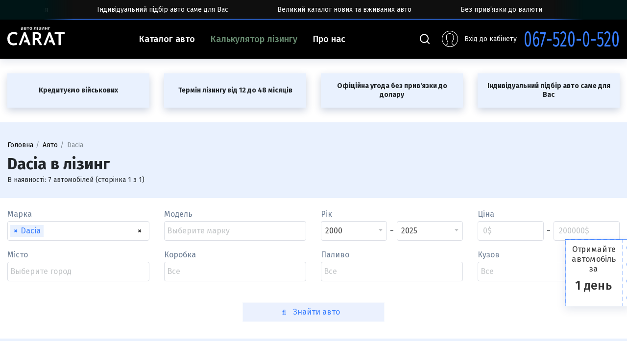

--- FILE ---
content_type: text/html; charset=UTF-8
request_url: https://carat.org.ua/product-category/dacia/
body_size: 45495
content:
<!DOCTYPE html> 
<html lang="uk-UA">
<head>
  <meta charset="UTF-8">
  <meta name="viewport" content="width=device-width, initial-scale=1.0">
  <meta name="format-detection" content="telephone=no">
  <meta name="format-detection" content="address=no">
  <meta http-equiv="X-UA-Compatible" content="IE=edge">

<link media="all" href="https://carat.org.ua/wp-content/cache/autoptimize/css/autoptimize_9639eecbc5d805ee9322e17cdd0a1ef9.css" rel="stylesheet"><link media="only screen and (max-width: 768px)" href="https://carat.org.ua/wp-content/cache/autoptimize/css/autoptimize_dcb2de333eec7ab4ae31385ed8d6a393.css" rel="stylesheet"><title>Dacia у лізинг (кредит, розстрочку) # Замовити авто в лізінг | CARAT</title>
  <!-- Meta Pixel Code -->
  <script>
    !function(f,b,e,v,n,t,s)
    {if(f.fbq)return;n=f.fbq=function(){n.callMethod?
      n.callMethod.apply(n,arguments):n.queue.push(arguments)};
      if(!f._fbq)f._fbq=n;n.push=n;n.loaded=!0;n.version='2.0';
      n.queue=[];t=b.createElement(e);t.async=!0;
      t.src=v;s=b.getElementsByTagName(e)[0];
      s.parentNode.insertBefore(t,s)}(window, document,'script',
      'https://connect.facebook.net/en_US/fbevents.js');
    fbq('init', '1402015457235933');
    fbq('track', 'PageView');
  </script>
  <noscript><img height="1" width="1" style="display:none"
                 src="https://www.facebook.com/tr?id=1402015457235933&ev=PageView&noscript=1"
    /></noscript>
  <!-- End Meta Pixel Code -->
	<meta name="google-site-verification" content="ks2nz37tOk5WSmCCiDQpc-baA4UWMr1GFpZt3xb4swE" />
  <script>var komisiya_karti_prodavczya = 0.01;var efektivna_stavka_finansuvannya = 0.43;var komisiya = 0.03;var gps = 6300;var osgpo = 3000;var obsluzhivanie_trekera = 2280;var uah = 43;</script><meta name='robots' content='max-image-preview:large' />
	
	
<!-- Google Tag Manager for WordPress by gtm4wp.com -->
<script data-cfasync="false" data-pagespeed-no-defer>
	var gtm4wp_datalayer_name = "dataLayer";
	var dataLayer = dataLayer || [];
</script>
<!-- End Google Tag Manager for WordPress by gtm4wp.com -->
<!-- This site is optimized with the Yoast SEO plugin v13.2 - https://yoast.com/wordpress/plugins/seo/ -->
<meta name="description" content="Лізинг Dacia в Україні ➡️ Нові та Б/У авто Dacia у розстрочку ✅ Вигідні умови кредиту від салонів і власників – обирайте Dacia вже сьогодні та оформлюйте лізинг на найкращих умовах!"/>
<meta name="robots" content="max-snippet:-1, max-image-preview:large, max-video-preview:-1"/>
<link rel="canonical" href="https://carat.org.ua/product-category/dacia/" />
<meta property="og:locale" content="uk_UA" />
<meta property="og:type" content="object" />
<meta property="og:title" content="Dacia у лізинг (кредит, розстрочку) # Замовити авто в лізінг | CARAT" />
<meta property="og:description" content="Лізинг Dacia в Україні ➡️ Нові та Б/У авто Dacia у розстрочку ✅ Вигідні умови кредиту від салонів і власників – обирайте Dacia вже сьогодні та оформлюйте лізинг на найкращих умовах!" />
<meta property="og:url" content="https://carat.org.ua/product-category/dacia/" />
<meta property="og:site_name" content="Carat" />
<meta name="twitter:card" content="summary_large_image" />
<meta name="twitter:description" content="Лізинг Dacia в Україні ➡️ Нові та Б/У авто Dacia у розстрочку ✅ Вигідні умови кредиту від салонів і власників – обирайте Dacia вже сьогодні та оформлюйте лізинг на найкращих умовах!" />
<meta name="twitter:title" content="Dacia у лізинг (кредит, розстрочку) # Замовити авто в лізінг | CARAT" />
<script type='application/ld+json' class='yoast-schema-graph yoast-schema-graph--main'>{"@context":"https://schema.org","@graph":[{"@type":"WebSite","@id":"https://carat.org.ua/#website","url":"https://carat.org.ua/","name":"Carat","inLanguage":"uk","description":"\u041a\u0410\u0420\u0410\u0422 \u2014 \u043b\u0456\u0437\u0438\u043d\u0433 \u0430\u0432\u0442\u043e, \u043f\u0440\u0438\u0434\u0431\u0430\u0442\u0438 \u0431/\u0443 \u0430\u0432\u0442\u043e\u043c\u043e\u0431\u0456\u043b\u044c \u043b\u0456\u0437\u0438\u043d\u0433 \u0430\u0431\u043e \u043a\u0440\u0435\u0434\u0438\u0442 \u0432 \u041a\u0438\u0454\u0432\u0456 \u0442\u0430 \u0423\u043a\u0440\u0430\u0457\u043d\u0456","potentialAction":{"@type":"SearchAction","target":"https://carat.org.ua/?s={search_term_string}","query-input":"required name=search_term_string"}},{"@type":"CollectionPage","@id":"https://carat.org.ua/product-category/dacia/#webpage","url":"https://carat.org.ua/product-category/dacia/","name":"Dacia \u0443 \u043b\u0456\u0437\u0438\u043d\u0433 (\u043a\u0440\u0435\u0434\u0438\u0442, \u0440\u043e\u0437\u0441\u0442\u0440\u043e\u0447\u043a\u0443) # \u0417\u0430\u043c\u043e\u0432\u0438\u0442\u0438 \u0430\u0432\u0442\u043e \u0432 \u043b\u0456\u0437\u0456\u043d\u0433 | CARAT","isPartOf":{"@id":"https://carat.org.ua/#website"},"inLanguage":"uk","description":"\u041b\u0456\u0437\u0438\u043d\u0433 Dacia \u0432 \u0423\u043a\u0440\u0430\u0457\u043d\u0456 \u27a1\ufe0f \u041d\u043e\u0432\u0456 \u0442\u0430 \u0411/\u0423 \u0430\u0432\u0442\u043e Dacia \u0443 \u0440\u043e\u0437\u0441\u0442\u0440\u043e\u0447\u043a\u0443 \u2705 \u0412\u0438\u0433\u0456\u0434\u043d\u0456 \u0443\u043c\u043e\u0432\u0438 \u043a\u0440\u0435\u0434\u0438\u0442\u0443 \u0432\u0456\u0434 \u0441\u0430\u043b\u043e\u043d\u0456\u0432 \u0456 \u0432\u043b\u0430\u0441\u043d\u0438\u043a\u0456\u0432 \u2013 \u043e\u0431\u0438\u0440\u0430\u0439\u0442\u0435 Dacia \u0432\u0436\u0435 \u0441\u044c\u043e\u0433\u043e\u0434\u043d\u0456 \u0442\u0430 \u043e\u0444\u043e\u0440\u043c\u043b\u044e\u0439\u0442\u0435 \u043b\u0456\u0437\u0438\u043d\u0433 \u043d\u0430 \u043d\u0430\u0439\u043a\u0440\u0430\u0449\u0438\u0445 \u0443\u043c\u043e\u0432\u0430\u0445!"}]}</script>
<!-- / Yoast SEO plugin. -->

<link rel='dns-prefetch' href='//www.google.com' />
<link rel="alternate" type="application/rss+xml" title="Канал Carat &raquo; Dacia Модель авто" href="https://carat.org.ua/product-category/dacia/feed/" />






















<script type="text/javascript" id="wpml-cookie-js-extra">
/* <![CDATA[ */
var wpml_cookies = {"wp-wpml_current_language":{"value":"uk","expires":1,"path":"\/"}};
var wpml_cookies = {"wp-wpml_current_language":{"value":"uk","expires":1,"path":"\/"}};
/* ]]> */
</script>

<link rel="https://api.w.org/" href="https://carat.org.ua/wp-json/" /><link rel="EditURI" type="application/rsd+xml" title="RSD" href="https://carat.org.ua/xmlrpc.php?rsd" />
<meta name="generator" content="WordPress 6.8.3" />
<meta name="generator" content="WooCommerce 3.9.5" />
<meta name="generator" content="WPML ver:4.8.5 stt:45,54;" />

<!-- Google Tag Manager for WordPress by gtm4wp.com -->
<!-- GTM Container placement set to automatic -->
<script data-cfasync="false" data-pagespeed-no-defer>
	var dataLayer_content = {"pagePostType":"product","pagePostType2":"tax-product","pageCategory":[]};
	dataLayer.push( dataLayer_content );
</script>
<script data-cfasync="false">
(function(w,d,s,l,i){w[l]=w[l]||[];w[l].push({'gtm.start':
new Date().getTime(),event:'gtm.js'});var f=d.getElementsByTagName(s)[0],
j=d.createElement(s),dl=l!='dataLayer'?'&l='+l:'';j.async=true;j.src=
'//www.googletagmanager.com/gtm.js?id='+i+dl;f.parentNode.insertBefore(j,f);
})(window,document,'script','dataLayer','GTM-TD5SNPFM');
</script>
<!-- End Google Tag Manager for WordPress by gtm4wp.com --><script type="application/ld+json">{"@context":"https:\/\/schema.org","@type":"Organization","name":"\u0422\u041e\u0412 \u00ab\u041b\u041a \u00ab\u041a\u0410\u0420\u0410\u0422 \u0410\u0412\u0422\u041e-\u041b\u0406\u0417\u0418\u041d\u0413\u00bb","url":"https:\/\/carat.org.ua\/product-category\/dacia\/","logo":"https:\/\/carat.org.ua\/wp-content\/uploads\/2022\/06\/logo_new.svg","address":{"@type":"PostalAddress","streetAddress":"\u0432\u0443\u043b. \u0412\u0435\u043b\u0438\u043a\u0430 \u041a\u0456\u043b\u044c\u0446\u0435\u0432\u0430, \u0431\u0443\u0434\u0438\u043d\u043e\u043a 2\u0431","addressLocality":"\u0411\u0443\u0447\u0430\u043d\u0441\u044c\u043a\u0438\u0439 \u0440-\u043d, \u0441\u0435\u043b\u043e \u041f\u0435\u0442\u0440\u043e\u043f\u0430\u0432\u043b\u0456\u0432\u0441\u044c\u043a\u0430 \u0411\u043e\u0440\u0449\u0430\u0433\u0456\u0432\u043a\u0430","addressRegion":"\u041a\u0438\u0457\u0432\u0441\u044c\u043a\u0430 \u043e\u0431\u043b.","postalCode":"08130","addressCountry":"UA"},"contactPoint":[{"@type":"ContactPoint","telephone":"+380675200520","contactType":"customer service"}],"sameAs":["https:\/\/www.instagram.com\/carat_avto_leasing\/","https:\/\/www.tiktok.com\/@carat.org.ua"]}</script><script type="application/ld+json">{"@context":"https:\/\/schema.org","@type":"BreadcrumbList","itemListElement":[{"@type":"ListItem","position":1,"name":"\u0413\u043e\u043b\u043e\u0432\u043d\u0430","item":"https:\/\/carat.org.ua"},{"@type":"ListItem","position":2,"name":"\u0410\u0432\u0442\u043e","item":"https:\/\/carat.org.ua\/cars\/"},{"@type":"ListItem","position":3,"name":"Dacia"}]}</script><script>var caratData = {"ajaxUrl" : "https://carat.org.ua/wp-admin/admin-ajax.php"};</script>	<noscript><style>.woocommerce-product-gallery{ opacity: 1 !important; }</style></noscript>
	<link rel="icon" href="https://carat.org.ua/wp-content/uploads/2019/12/cropped-frame-1-2-32x32.png" sizes="32x32" />
<link rel="icon" href="https://carat.org.ua/wp-content/uploads/2019/12/cropped-frame-1-2-192x192.png" sizes="192x192" />
<link rel="apple-touch-icon" href="https://carat.org.ua/wp-content/uploads/2019/12/cropped-frame-1-2-180x180.png" />
<meta name="msapplication-TileImage" content="https://carat.org.ua/wp-content/uploads/2019/12/cropped-frame-1-2-270x270.png" />
 
  
</head>
<body data-rsssl=1 class="archive tax-product_cat term-dacia term-5974 wp-custom-logo wp-theme-carat theme-carat woocommerce woocommerce-page woocommerce-no-js tinvwl-theme-style carat-marque-enabled">
<div class="page-wrap">
  <div class="carat-marque"><div class="swiper marque-swiper" data-right="" data-speed="4000" id="marque-swiper" data-pixel="100"><div class="swiper-wrapper"><div class="swiper-slide">Термін лізингу від 12 до 48 місяців</div><div class="swiper-slide">Початковий внесок — від  25% вартості автомобіля</div><div class="swiper-slide">Індивідуальний підбір авто саме для Вас</div><div class="swiper-slide">Великий каталог нових та вживаних авто</div><div class="swiper-slide">Без прив’язки до валюти</div><div class="swiper-slide">Рішення по лізингу за годину</div><div class="swiper-slide">Термін лізингу від 12 до 48 місяців</div><div class="swiper-slide">Початковий внесок — від  25% вартості автомобіля</div><div class="swiper-slide">Індивідуальний підбір авто саме для Вас</div><div class="swiper-slide">Великий каталог нових та вживаних авто</div><div class="swiper-slide">Без прив’язки до валюти</div><div class="swiper-slide">Рішення по лізингу за годину</div><div class="swiper-slide">Термін лізингу від 12 до 48 місяців</div><div class="swiper-slide">Початковий внесок — від  25% вартості автомобіля</div><div class="swiper-slide">Індивідуальний підбір авто саме для Вас</div><div class="swiper-slide">Великий каталог нових та вживаних авто</div><div class="swiper-slide">Без прив’язки до валюти</div><div class="swiper-slide">Рішення по лізингу за годину</div><div class="swiper-slide">Термін лізингу від 12 до 48 місяців</div><div class="swiper-slide">Початковий внесок — від  25% вартості автомобіля</div><div class="swiper-slide">Індивідуальний підбір авто саме для Вас</div><div class="swiper-slide">Великий каталог нових та вживаних авто</div><div class="swiper-slide">Без прив’язки до валюти</div><div class="swiper-slide">Рішення по лізингу за годину</div><div class="swiper-slide">Термін лізингу від 12 до 48 місяців</div><div class="swiper-slide">Початковий внесок — від  25% вартості автомобіля</div><div class="swiper-slide">Індивідуальний підбір авто саме для Вас</div><div class="swiper-slide">Великий каталог нових та вживаних авто</div><div class="swiper-slide">Без прив’язки до валюти</div><div class="swiper-slide">Рішення по лізингу за годину</div></div></div><div class="carat-marque-bottom-line"></div></div>  <header class="header">
    <div class="wrapper">
      <span class="logo"><a href="/"><img src="/wp-content/uploads/2022/06/logo_new.svg" class="attachment-full size-full" alt="" height="38" width="117"></a></span>      <a href="/cars/" class="btn mobile-button">Каталог авто</a>
      <nav class="main-nav">
        <div class="main-nav-wrap">
          <ul id="menu-header-menu" class="menu header-menu list-unstyled"><li id="menu-item-30" class="menu-item menu-item-type-post_type menu-item-object-page menu-item-30"><a href="https://carat.org.ua/cars/">Каталог авто</a></li>
<li id="menu-item-38" class="menu-item menu-item-type-post_type menu-item-object-page menu-item-38"><a href="https://carat.org.ua/lizing/">Калькулятор лізингу</a></li>
<li id="menu-item-37" class="menu-item menu-item-type-post_type menu-item-object-page menu-item-has-children menu-item-37"><a href="https://carat.org.ua/about/">Про нас</a>
<ul class="sub-menu">
	<li id="menu-item-785823" class="menu-item menu-item-type-post_type menu-item-object-page menu-item-785823"><a href="https://carat.org.ua/publichna-informacziya/">Публічна інформація</a></li>
	<li id="menu-item-880813" class="menu-item menu-item-type-post_type menu-item-object-page menu-item-880813"><a href="https://carat.org.ua/kontakty/">Контакти</a></li>
</ul>
</li>
</ul>          <div class="menu-item">
            <a href="https://carat.org.ua/my-account/" class="menu-link">Вхід до кабінету</a>
          </div>
          <div class="menu-item">
            <a href="https://carat.org.ua/my-account/" class="menu-link">Продати авто</a>
          </div>
          <div class="menu-item header-phone text-center d-block d-lg-none">
            <a href="tel:+380675200520" title="Подзвоніть мені" class="phone">067-520-0-520</a>
          </div>
          <p class="menu-item footer-social header-social text-center d-block d-lg-none">
            <a href="#" data-href="viber://chat?number=+380675200520"><img src="https://carat.org.ua/wp-content/themes/carat/img/social/vb.svg"></a><!--
            --><a href="#" data-href="https://t.me/+380675200520"><img src="https://carat.org.ua/wp-content/themes/carat/img/social/tg.svg"></a><!--
            --><a href="#" data-href="https://wa.me/+380675200520"><img src="https://carat.org.ua/wp-content/themes/carat/img/social/wt.svg"></a><!--
            --><a class="tt" href="#" data-href="https://www.tiktok.com/@carat.org.ua"><img src="https://carat.org.ua/wp-content/themes/carat/img/social/tt_v2.svg"></a><!--
            --><a class="ins"  href="#" data-href="https://www.instagram.com/carat_avto_leasing?igsh=MWk1OGVqM2hvMGx4dg=="><img src="https://carat.org.ua/wp-content/themes/carat/img/social/ins.svg"></a>
          </p>
        </div>
      </nav>
      <div class="header-right">
        <div class="header-search">
          <img src="https://carat.org.ua/wp-content/themes/carat/img/search.svg" />
        </div>
                <!-- profile -->
        <div class="header-user">
                      <a href="https://carat.org.ua/my-account/" class="user-block not-autorized anim-link">
              <span class="user-block-icon">
                <div class="user-block-icon-head"></div>
                <i class="svgicon svgicon-user"><svg><use xlink:href="/wp-content/themes/carat/img/icons/symbol/sprite.svg#user"></use> </svg></i>
              </span>&nbsp;
              <span class="user-block-text">&nbsp;Вхід до кабінету</span>
            </a>
                  </div>
        <!-- profile end -->

        <a href="tel:+380675200520" title="Подзвоніть мені" class="phone header-phone-last">067-520-0-520</a>
        <div class="menu-toggle btn">
          <div class="menu-word">Меню</div>
          <span class="line l1"></span>  <span class="line l2"></span>  <span class="line l3"></span> 
        </div>
      </div>
    </div>
    <div class="header-mobile-phone"><a href="tel:+380675200520" title="Подзвоніть мені">067-520-0-520</a></div>
  </header>
  <div class="header-search-wrap">
    <div class="container">
      <div class="row">
        <div class="col">
          <div class="search-form-wrap">
  <form action="/" method="get">
    <input type="text" name="s" id="search" value="" placeholder="Знайди свою мрію" />
    <input type="hidden" name="post_type" value="product">
    <input type="submit" value="Пошук" />
  </form>
  <div class="search-form-dropdown">
      </div>
</div>        </div>
      </div>
    </div>
  </div>
  <div class="header-holder"></div>
  <div class="page-content">

<script>
  var filters = [];
  </script>
<div class="catalog-benefits-block">
  <div class="row"><div class="col-12 col-md-6 col-lg-4 col-xl">
              <div class="benefit-item">
                <div class="like-table">
                  <div>
                  Кредитуємо військових
                  </div>
                </div>
              </div>
          </div><div class="col-12 col-md-6 col-lg-4 col-xl">
              <div class="benefit-item">
                <div class="like-table">
                  <div>
                  Термін лізингу  від 12 до 48 місяців
                  </div>
                </div>
              </div>
          </div><div class="col-12 col-md-6 col-lg-4 col-xl">
              <div class="benefit-item">
                <div class="like-table">
                  <div>
                  Офіційна угода без прив'язки до долару
                  </div>
                </div>
              </div>
          </div><div class="col-12 col-md-6 col-lg-4 col-xl">
              <div class="benefit-item">
                <div class="like-table">
                  <div>
                  Індивідуальний підбір авто саме для Вас
                  </div>
                </div>
              </div>
          </div></div></div>
<div class="page-title">
  <div class="container">
    <div class="breadcrumbs-wrap">
  <ul class="breadcrumbs list-unstyled"> <!-- Breadcrumb NavXT 7.2.0 -->
<li><span property="itemListElement" typeof="ListItem"><a property="item" typeof="WebPage" title="Перейти на головну." href="https://carat.org.ua" class="home" ><span property="name">Головна</span></a><meta property="position" content="1"></span></li><li><span property="itemListElement" typeof="ListItem"><a property="item" typeof="WebPage" title="Перейти к Авто." href="https://carat.org.ua/cars/" class="archive post-product-archive" ><span property="name">Авто</span></a><meta property="position" content="2"></span></li><li><span property="itemListElement" typeof="ListItem"><span property="name">Dacia</span><meta property="position" content="3"></span></li> </ul> 
</div>
    			<h1> Dacia  в лізинг</h1>
		    <p>В наявності: 7 автомобілей (сторінка 1 з 1)</p>  </div>
</div>
<div class="section catalog-filters" style="visibility: hidden;">
  <div class="container">
    <form id="main-filter" method="GET" action="/cars/">
      <div class="row">
        <div class="col col-12 col-sm-6 col-lg-3">        
          <div class="filter">
            <div class="filter-title">Марка</div>
            <div class="filter-content">
              <select class="select2 car-brand-select hide-empty" data-multiple="true" data-placeholder="Выберите марку" id="auto_brand" data-allowClear="true" data-model="#auto_model" multiple  data-allowClear="true" name="auto_brand[]"> 
                <option></option>
              </select>
            </div>
          </div>
        </div>
        <div class="col col-12 col-sm-6 col-lg-3">
          <div class="filter">
            <div class="filter-title">Модель</div>
            <div class="filter-content">
              <select class="select2 hide-empty" data-multiple="true" data-placeholder="Выберите марку" id="auto_model" disabled multiple data-allowClear="true" data-closeOnSelect="false" name="auto_model[]">
              </select>
            </div>
          </div>
        </div>
        <div class="col col-12 col-sm-6 col-lg-3">
          <div class="filter">
            <div class="filter-title">Рік</div>
            <div class="filter-content">
              <div class="input-range clearfix">
                                <div class="input-wrap">
                  <select class="select2" id="auto_year-from" data-minimumResultsForSearch="-1" name="auto_year-from">
                    <option value="2025" >2025</option><option value="2024" >2024</option><option value="2023" >2023</option><option value="2022" >2022</option><option value="2021" >2021</option><option value="2020" >2020</option><option value="2019" >2019</option><option value="2018" >2018</option><option value="2017" >2017</option><option value="2016" >2016</option><option value="2015" >2015</option><option value="2014" >2014</option><option value="2013" >2013</option><option value="2012" >2012</option><option value="2011" >2011</option><option value="2010" >2010</option><option value="2009" >2009</option><option value="2008" >2008</option><option value="2007" >2007</option><option value="2006" >2006</option><option value="2005" >2005</option><option value="2004" >2004</option><option value="2003" >2003</option><option value="2002" >2002</option><option value="2001" >2001</option><option value="2000"  selected >2000</option>                  </select>
                </div>
                <div class="input-wrap"> 
                  <select class="select2" id="auto_year-to" data-minimumResultsForSearch="-1"  name="auto_year-to">
                    <option value="2025"  selected >2025</option><option value="2024" >2024</option><option value="2023" >2023</option><option value="2022" >2022</option><option value="2021" >2021</option><option value="2020" >2020</option><option value="2019" >2019</option><option value="2018" >2018</option><option value="2017" >2017</option><option value="2016" >2016</option><option value="2015" >2015</option><option value="2014" >2014</option><option value="2013" >2013</option><option value="2012" >2012</option><option value="2011" >2011</option><option value="2010" >2010</option><option value="2009" >2009</option><option value="2008" >2008</option><option value="2007" >2007</option><option value="2006" >2006</option><option value="2005" >2005</option><option value="2004" >2004</option><option value="2003" >2003</option><option value="2002" >2002</option><option value="2001" >2001</option><option value="2000" >2000</option>                  </select>            
                </div>
              </div>
            </div>
          </div>  
        </div>
        <div class="col col-12 col-sm-6 col-lg-3">
          <div class="filter">
            <div class="filter-title">Ціна</div>
            <div class="filter-content">
              <div class="input-range clearfix">
                <div class="input-wrap">
                  <input type="text" class="form-control" id="auto_price-from" name="auto_price-from" placeholder="0$">
                </div>
                <div class="input-wrap">
                  <input type="text" class="form-control" id="auto_price-to" name="auto_price-to" placeholder="200000$">
                </div>
              </div>
            </div>
          </div>
        </div>
        <div class="col col-12 col-sm-6 col-lg-3 hidden-rows">
          <div class="filter">
            <div class="filter-title">Місто</div>
            <div class="filter-content">
              <select class="select2 city-select hide-empty" data-multiple="true" data-placeholder="Выберите город" id="auto_city" multiple data-allowClear="true" data-closeOnSelect="false"  name="auto_city[]">
                <option></option>
              </select>
            </div>
          </div>
        </div>
        <div class="col col-12 col-sm-6 col-lg-3 hidden-rows">
          <div class="filter">
            <div class="filter-title">Коробка</div>
            <div class="filter-content">
                <div class="input-wrap">
                  <select class="select2" id="auto_transmission" data-minimumResultsForSearch="-1" data-placeholder="Все" multiple="multiple" data-closeOnSelect="false"  data-allowClear="true"  name="auto_transmission[]">
                  <option value="77">Автомат</option><option value="78">Адаптивна</option><option value="79">Варіатор</option><option value="82">Робот</option><option value="80">Ручна/Механіка</option><option value="81">Типтронік</option>                  </select> 
              </div>
            </div>
          </div>
        </div>
        <div class="col col-12 col-sm-6 col-lg-3 hidden-rows">
          <div class="filter">
            <div class="filter-title">Паливо</div>
            <div class="filter-content">

              <select class="select2" id="auto_fuel" data-minimumResultsForSearch="-1" data-placeholder="Все" multiple="multiple" data-closeOnSelect="false"  data-allowClear="true" name="auto_fuel[]">
                <option value="83">Бензин</option><option value="85">Газ</option><option value="86">Газ/Бензин</option><option value="87">Гібрид</option><option value="84">Дизель</option><option value="88">Електро</option>              </select> 
            </div>
          </div>
        </div>

        <div class="col col-12 col-sm-6 col-lg-3 hidden-rows">
          <div class="filter">
            <div class="filter-title">Кузов</div>
            <div class="filter-content">

              <select class="select2" id="auto_body" data-minimumResultsForSearch="-1" data-placeholder="Все" multiple="multiple" data-closeOnSelect="false"  data-allowClear="true" name="auto_body[]">
                <option value="136">Автобус</option><option value="134">Кабріолет</option><option value="130">Купе</option><option value="135">Лімузин</option><option value="128">Ліфтбек</option><option value="137">Мікроавтобус</option><option value="6278">Мікровен</option><option value="127">Мінівен</option><option value="131">Пікап</option><option value="126">Позашляховик/Кросовер</option><option value="132">Родстер</option><option value="129">Седан</option><option value="6265">Туристичний / Міжміський автобус</option><option value="125">Універсал</option><option value="6392">Фастбек</option><option value="138">Фургон</option><option value="133">Хэтчбек</option>              </select> 
            </div>
          </div>
        </div>
      </div>
      <div class="row justify-content-center">      
        <div class="col col-12 col-sm-6 col-lg-3"> 
          <div class="filter">
            <div class="filter-title">&nbsp;</div>
            <div class="filter-content">
            <button class="btn btn-block"><i class="fa fa-search"></i></span> <span>Знайти авто</span></button>
            </div>
          </div>
        </div>
      </div>
    </form>
  </div>
</div>
<div class="filter-toggle-wrap">
  <div class="container">
    <button class="filter-toggle btn btn2 btn-block"><i class="fa fa-filter" aria-hidden="true"></i> Додаткові параметри</button>
  </div>
</div>

<div class="section bg2">
	<div class="container">

		<div id="primary" class="content-area"><main id="main" class="site-main" role="main">
		
<div class="woocommerce-notices-wrapper"></div>  <div class="custom-sorting-row">
    <form class="woocommerce-ordering" method="get">
      <div class="row">
        <div class="col-12 col-md-none col-lg-4"></div>
        <div class="col-12 col-md-6 col-lg-4">
          <div class="custom-sorting-row-product-count">
            <span class="custom-sorting-row-product-count-label">
              Показувати            </span>
                          <a rel="nofollow noopener" href="/product-category/dacia/?per_page=24" class="per-page-variation">
                <span>
                  24                </span>
              </a>
                          <a rel="nofollow noopener" href="/product-category/dacia/?per_page=12" class="per-page-variation current-variation">
                <span>
                  12                </span>
              </a>
                          <a rel="nofollow noopener" href="/product-category/dacia/?per_page=6" class="per-page-variation">
                <span>
                  6                </span>
              </a>
                      </div>
        </div>
        <div class="col-12 col-md-6 col-lg-4">
          <select name="orderby" class="orderby select2" aria-label="Shop order" data-minimum-results-for-search="Infinity">
                          <option value="menu_order"  selected='selected'>За замовчуванням</option>
                          <option value="price" >За ціною: від нижчої до вищої</option>
                          <option value="price-desc" >За ціною: від вищої до нижчої</option>
                          <option value="year_min" >За роком: спочатку старіші</option>
                          <option value="year_max" >За роком: спочатку новіші</option>
                      </select>
                  </div>
      </div>
    </form>
  </div><div class="cars row">
<div class="col col-12 col-sm-6 col-md-6 col-lg-4">
  <div class="new-car-item product type-product post-1175031 status-publish first instock product_cat-dacia product_cat-dacia-duster has-post-thumbnail shipping-taxable purchasable product-type-simple">
  <div class="new-car-item-images">
    <div class="new-car-item-images-wishlist">
      <div class="tinv-wraper woocommerce tinv-wishlist tinvwl-shortcode-add-to-cart">
	<a href="javascript:void(0)" class="tinvwl_add_to_wishlist_button  no-txt add-to-fav tinvwl-position-shortcode ftinvwl-animated" data-tinv-wl-list="[]" data-tinv-wl-product="1175031" data-tinv-wl-productvariation="0" data-tinv-wl-producttype="simple" data-tinv-wl-action="addto" rel="nofollow"></a>		<div class="tinvwl-tooltip"></div>
</div>
    </div>
    <a class="new-car-item-images-a" href="https://carat.org.ua/product/dacia-dacia-duster-2011-1-5l-dyzel-siryy-227000km/">
            <div class="swiper new-car-item-images-swiper" data-images="https://carat.org.ua/wp-content/uploads/2026/01/blured_1175035_285-418x244.jpg?v=1768658382,https://carat.org.ua/wp-content/uploads/2026/01/blured_1175032_538-418x244.jpg?v=1768658391,https://carat.org.ua/wp-content/uploads/2026/01/blured_1175037_861-418x244.jpg?v=1768658403,https://carat.org.ua/wp-content/uploads/2026/01/blured_1175033_503-418x244.jpg?v=1768658418,https://carat.org.ua/wp-content/uploads/2026/01/blured_1175036_568-418x244.jpg?v=1768658430,https://carat.org.ua/wp-content/uploads/2026/01/dacia_duster__628574006fx-418x244.jpg?v=1768658330,https://carat.org.ua/wp-content/uploads/2026/01/dacia_duster__628574014fx-418x244.jpg?v=1768658331">
        <div class="swiper-wrapper">
          <div class="swiper-slide"><img width="418" height="244" src="https://carat.org.ua/wp-content/uploads/2026/01/blured_1175034_731-418x244.jpg?v=1768658371" class="attachment-thumbnail size-thumbnail" alt="Dacia Duster 2011 - авто лізинг Carat" title="Розглянути Dacia Duster 2011" decoding="async" fetchpriority="high" /></div>        </div>
        <div class="swiper-button-prev"></div>
        <div class="swiper-button-next"></div>
      </div>
    </a>
  </div>
  <div class="new-car-item-body">
    <div class="new-car-item-body-sticker has-title"><span>25%</span><div class="custom-title">Перший внесок 2725 $ / 117175 грн.</div></div>
    <div class="new-car-item-body-title">
      <a href="https://carat.org.ua/product/dacia-dacia-duster-2011-1-5l-dyzel-siryy-227000km/">Dacia Duster 2011</a>
    </div>
    <div class="new-car-item-body-params">
      <div class="car-params">
      <div class="param car-params-item">
      <div class="param-icon">
        <i class="svgicon svgicon-road"><svg>
    <use xlink:href="https://carat.org.ua/wp-content/themes/carat/img/icons/symbol/sprite.svg#road"></use> 
  </svg></i>      </div>
      227к    </div>
        <div class="param car-params-item ">
      <div class="param-icon">
        <i class="svgicon svgicon-capacity"><svg>
    <use xlink:href="https://carat.org.ua/wp-content/themes/carat/img/icons/symbol/sprite.svg#capacity"></use> 
  </svg></i>      </div>
      1.5    </div>
        <div class="param car-params-item ">
      <div class="param-icon">
        <i class="svgicon svgicon-automat"><svg>
    <use xlink:href="https://carat.org.ua/wp-content/themes/carat/img/icons/symbol/sprite.svg#automat"></use> 
  </svg></i>      </div>
            Механіка    </div>
        <div class="param car-params-item ">
      <div class="param-icon">
        <i class="svgicon svgicon-fuel"><svg>
    <use xlink:href="https://carat.org.ua/wp-content/themes/carat/img/icons/symbol/sprite.svg#fuel"></use> 
  </svg></i>      </div>
      Дизель    </div>
  </div>    </div>
    <div class="new-car-item-body-price">
       Ціна: 

<span class="price price1"><span class="woocommerce-Price-amount amount">10 900&nbsp;<span class="woocommerce-Price-currencySymbol">&#36;</span></span></span>
</span>
/
<span class="price price2"><span class="woocommerce-Price-amount amount">468 700&nbsp;<span class="woocommerce-Price-currencySymbol">грн</span></span></span>
</span>

    </div>
    <div class="new-car-item-body-price-monthly">
      <div class="for-calc-api"  data-usd="10900" data-price="468700" data-first="117175" data-months="48" data-test="1"></div>    </div>
    <div class="new-car-item-body-id">
      <div class="new-car-item-body-id">ID: 1175031</div>    </div>
              <div class="new-car-item-body-buttons">
            <div class="row">
              <div class="col-6">
                <a class="new-car-item-body-buttons-style-1" href="#main-popup">
                  <div class="like-table"><div>Розрахувати платіж</div></div>
                </a>
              </div>
              <div class="col-6">
                <a class="new-car-item-body-buttons-style-2" href="#main-popup">
                  <div class="like-table"><div>Купити</div></div>
                </a>
              </div>
            </div>
          </div>
          </div>
</div>
</div><div class="col col-12 col-sm-6 col-md-6 col-lg-4">
  <div class="new-car-item product type-product post-1137204 status-publish instock product_cat-dacia product_cat-sandero-dacia has-post-thumbnail shipping-taxable purchasable product-type-simple">
  <div class="new-car-item-images">
    <div class="new-car-item-images-wishlist">
      <div class="tinv-wraper woocommerce tinv-wishlist tinvwl-shortcode-add-to-cart">
	<a href="javascript:void(0)" class="tinvwl_add_to_wishlist_button  no-txt add-to-fav tinvwl-position-shortcode ftinvwl-animated" data-tinv-wl-list="[]" data-tinv-wl-product="1137204" data-tinv-wl-productvariation="0" data-tinv-wl-producttype="simple" data-tinv-wl-action="addto" rel="nofollow"></a>		<div class="tinvwl-tooltip"></div>
</div>
    </div>
    <a class="new-car-item-images-a" href="https://carat.org.ua/product/dacia-sandero-dacia-2011-1-6l-benzyn-siryy-metalik-177000km/">
            <div class="swiper new-car-item-images-swiper" data-images="https://carat.org.ua/wp-content/uploads/2025/12/blured_1137206_18-418x244.jpg?v=1765558661,https://carat.org.ua/wp-content/uploads/2025/12/blured_1137207_571-418x244.jpg?v=1765558670,https://carat.org.ua/wp-content/uploads/2025/12/blured_1137208_777-418x244.jpg?v=1765558721,https://carat.org.ua/wp-content/uploads/2025/12/blured_1137209_642-418x244.jpg?v=1765558731,https://carat.org.ua/wp-content/uploads/2025/12/blured_1137210_389-418x244.jpg?v=1765558747,https://carat.org.ua/wp-content/uploads/2025/12/dacia_sandero__625584609f-418x244.jpg?v=1765558621,https://carat.org.ua/wp-content/uploads/2025/12/dacia_sandero__625584601f-418x244.jpg?v=1765558622,https://carat.org.ua/wp-content/uploads/2025/12/dacia_sandero__625584633f-418x244.jpg?v=1765558623">
        <div class="swiper-wrapper">
          <div class="swiper-slide"><img width="418" height="244" src="https://carat.org.ua/wp-content/uploads/2025/12/blured_1137205_429-418x244.jpg?v=1765558649" class="attachment-thumbnail size-thumbnail" alt="Dacia Sandero 2011 - авто лізинг Carat" title="Розглянути Dacia Sandero 2011" decoding="async" /></div>        </div>
        <div class="swiper-button-prev"></div>
        <div class="swiper-button-next"></div>
      </div>
    </a>
  </div>
  <div class="new-car-item-body">
    <div class="new-car-item-body-sticker has-title"><span>25%</span><div class="custom-title">Перший внесок 1925 $ / 82775 грн.</div></div>
    <div class="new-car-item-body-title">
      <a href="https://carat.org.ua/product/dacia-sandero-dacia-2011-1-6l-benzyn-siryy-metalik-177000km/">Dacia Sandero 2011</a>
    </div>
    <div class="new-car-item-body-params">
      <div class="car-params">
      <div class="param car-params-item">
      <div class="param-icon">
        <i class="svgicon svgicon-road"><svg>
    <use xlink:href="https://carat.org.ua/wp-content/themes/carat/img/icons/symbol/sprite.svg#road"></use> 
  </svg></i>      </div>
      177к    </div>
        <div class="param car-params-item ">
      <div class="param-icon">
        <i class="svgicon svgicon-capacity"><svg>
    <use xlink:href="https://carat.org.ua/wp-content/themes/carat/img/icons/symbol/sprite.svg#capacity"></use> 
  </svg></i>      </div>
      1.6    </div>
        <div class="param car-params-item ">
      <div class="param-icon">
        <i class="svgicon svgicon-automat"><svg>
    <use xlink:href="https://carat.org.ua/wp-content/themes/carat/img/icons/symbol/sprite.svg#automat"></use> 
  </svg></i>      </div>
            Механіка    </div>
        <div class="param car-params-item ">
      <div class="param-icon">
        <i class="svgicon svgicon-fuel"><svg>
    <use xlink:href="https://carat.org.ua/wp-content/themes/carat/img/icons/symbol/sprite.svg#fuel"></use> 
  </svg></i>      </div>
      Бензин    </div>
  </div>    </div>
    <div class="new-car-item-body-price">
       Ціна: 

<span class="price price1"><span class="woocommerce-Price-amount amount">7 700&nbsp;<span class="woocommerce-Price-currencySymbol">&#36;</span></span></span>
</span>
/
<span class="price price2"><span class="woocommerce-Price-amount amount">331 100&nbsp;<span class="woocommerce-Price-currencySymbol">грн</span></span></span>
</span>

    </div>
    <div class="new-car-item-body-price-monthly">
      <div class="for-calc-api"  data-usd="7700" data-price="331100" data-first="82775" data-months="48" data-test="1"></div>    </div>
    <div class="new-car-item-body-id">
      <div class="new-car-item-body-id">ID: 1137204</div>    </div>
              <div class="new-car-item-body-buttons">
            <div class="row">
              <div class="col-6">
                <a class="new-car-item-body-buttons-style-1" href="#main-popup">
                  <div class="like-table"><div>Розрахувати платіж</div></div>
                </a>
              </div>
              <div class="col-6">
                <a class="new-car-item-body-buttons-style-2" href="#main-popup">
                  <div class="like-table"><div>Купити</div></div>
                </a>
              </div>
            </div>
          </div>
          </div>
</div>
</div><div class="col col-12 col-sm-6 col-md-6 col-lg-4">
  <div class="new-car-item product type-product post-1137018 status-publish last instock product_cat-dacia product_cat-dacia-logan has-post-thumbnail shipping-taxable purchasable product-type-simple">
  <div class="new-car-item-images">
    <div class="new-car-item-images-wishlist">
      <div class="tinv-wraper woocommerce tinv-wishlist tinvwl-shortcode-add-to-cart">
	<a href="javascript:void(0)" class="tinvwl_add_to_wishlist_button  no-txt add-to-fav tinvwl-position-shortcode ftinvwl-animated" data-tinv-wl-list="[]" data-tinv-wl-product="1137018" data-tinv-wl-productvariation="0" data-tinv-wl-producttype="simple" data-tinv-wl-action="addto" rel="nofollow"></a>		<div class="tinvwl-tooltip"></div>
</div>
    </div>
    <a class="new-car-item-images-a" href="https://carat.org.ua/product/dacia-dacia-logan-2020-1-6l-haz-benzyn-chervonyy-metalik-90000km/">
            <div class="swiper new-car-item-images-swiper" data-images="https://carat.org.ua/wp-content/uploads/2025/12/dacia_logan-mcv__625223099f-418x244.jpg?v=1765555331,https://carat.org.ua/wp-content/uploads/2025/12/dacia_logan-mcv__625223098f-418x244.jpg?v=1765555332,https://carat.org.ua/wp-content/uploads/2025/12/dacia_logan-mcv__625223124f-418x244.jpg?v=1765555333,https://carat.org.ua/wp-content/uploads/2025/12/dacia_logan-mcv__625223134f-418x244.jpg?v=1765555334,https://carat.org.ua/wp-content/uploads/2025/12/dacia_logan-mcv__625223127f-418x244.jpg?v=1765555335,https://carat.org.ua/wp-content/uploads/2025/12/dacia_logan-mcv__625223188f-418x244.jpg?v=1765555336,https://carat.org.ua/wp-content/uploads/2025/12/dacia_logan-mcv__625223168f-418x244.jpg?v=1765555337,https://carat.org.ua/wp-content/uploads/2025/12/dacia_logan-mcv__625223175f-418x244.jpg?v=1765555338">
        <div class="swiper-wrapper">
          <div class="swiper-slide"><img width="418" height="244" src="https://carat.org.ua/wp-content/uploads/2025/12/dacia_logan-mcv__625223160f-418x244.jpg?v=1765555330" class="attachment-thumbnail size-thumbnail" alt="Dacia Logan 2020 - авто лізинг Carat" title="Розглянути Dacia Logan 2020" decoding="async" /></div>        </div>
        <div class="swiper-button-prev"></div>
        <div class="swiper-button-next"></div>
      </div>
    </a>
  </div>
  <div class="new-car-item-body">
    <div class="new-car-item-body-sticker has-title"><span>25%</span><div class="custom-title">Перший внесок 1750 $ / 75250 грн.</div></div>
    <div class="new-car-item-body-title">
      <a href="https://carat.org.ua/product/dacia-dacia-logan-2020-1-6l-haz-benzyn-chervonyy-metalik-90000km/">Dacia Logan 2020</a>
    </div>
    <div class="new-car-item-body-params">
      <div class="car-params">
      <div class="param car-params-item">
      <div class="param-icon">
        <i class="svgicon svgicon-road"><svg>
    <use xlink:href="https://carat.org.ua/wp-content/themes/carat/img/icons/symbol/sprite.svg#road"></use> 
  </svg></i>      </div>
      90к    </div>
        <div class="param car-params-item ">
      <div class="param-icon">
        <i class="svgicon svgicon-capacity"><svg>
    <use xlink:href="https://carat.org.ua/wp-content/themes/carat/img/icons/symbol/sprite.svg#capacity"></use> 
  </svg></i>      </div>
      1.6    </div>
        <div class="param car-params-item ">
      <div class="param-icon">
        <i class="svgicon svgicon-automat"><svg>
    <use xlink:href="https://carat.org.ua/wp-content/themes/carat/img/icons/symbol/sprite.svg#automat"></use> 
  </svg></i>      </div>
            Механіка    </div>
        <div class="param car-params-item ">
      <div class="param-icon">
        <i class="svgicon svgicon-fuel"><svg>
    <use xlink:href="https://carat.org.ua/wp-content/themes/carat/img/icons/symbol/sprite.svg#fuel"></use> 
  </svg></i>      </div>
      Газ/Бензин    </div>
  </div>    </div>
    <div class="new-car-item-body-price">
       Ціна: 

<span class="price price1"><span class="woocommerce-Price-amount amount">7 000&nbsp;<span class="woocommerce-Price-currencySymbol">&#36;</span></span></span>
</span>
/
<span class="price price2"><span class="woocommerce-Price-amount amount">301 000&nbsp;<span class="woocommerce-Price-currencySymbol">грн</span></span></span>
</span>

    </div>
    <div class="new-car-item-body-price-monthly">
      <div class="for-calc-api"  data-usd="7000" data-price="301000" data-first="75250" data-months="48" data-test="1"></div>    </div>
    <div class="new-car-item-body-id">
      <div class="new-car-item-body-id">ID: 1137018</div>    </div>
              <div class="new-car-item-body-buttons">
            <div class="row">
              <div class="col-6">
                <a class="new-car-item-body-buttons-style-1" href="#main-popup">
                  <div class="like-table"><div>Розрахувати платіж</div></div>
                </a>
              </div>
              <div class="col-6">
                <a class="new-car-item-body-buttons-style-2" href="#main-popup">
                  <div class="like-table"><div>Купити</div></div>
                </a>
              </div>
            </div>
          </div>
          </div>
</div>
</div><div class="col col-12 col-sm-6 col-md-6 col-lg-4">
  <div class="new-car-item product type-product post-1131411 status-publish first instock product_cat-dacia product_cat-sandero-dacia has-post-thumbnail shipping-taxable purchasable product-type-simple">
  <div class="new-car-item-images">
    <div class="new-car-item-images-wishlist">
      <div class="tinv-wraper woocommerce tinv-wishlist tinvwl-shortcode-add-to-cart">
	<a href="javascript:void(0)" class="tinvwl_add_to_wishlist_button  no-txt add-to-fav tinvwl-position-shortcode ftinvwl-animated" data-tinv-wl-list="[]" data-tinv-wl-product="1131411" data-tinv-wl-productvariation="0" data-tinv-wl-producttype="simple" data-tinv-wl-action="addto" rel="nofollow"></a>		<div class="tinvwl-tooltip"></div>
</div>
    </div>
    <a class="new-car-item-images-a" href="https://carat.org.ua/product/dacia-sandero-dacia-2011-1-6l-benzyn-siryy-200000km/">
            <div class="swiper new-car-item-images-swiper" data-images="https://carat.org.ua/wp-content/uploads/2025/12/blured_1131412_864-418x244.jpg?v=1765292086,https://carat.org.ua/wp-content/uploads/2025/12/blured_1131413_887-418x244.jpg?v=1765292100,https://carat.org.ua/wp-content/uploads/2025/12/blured_1131418_148-418x244.jpg?v=1765292109,https://carat.org.ua/wp-content/uploads/2025/12/blured_1131416_261-418x244.jpg?v=1765292118,https://carat.org.ua/wp-content/uploads/2025/12/blured_1131417_177-418x244.jpg?v=1765292125,https://carat.org.ua/wp-content/uploads/2025/12/dacia_sandero__624724997f-418x244.jpg?v=1765292013,https://carat.org.ua/wp-content/uploads/2025/12/dacia_sandero__624724996f-418x244.jpg?v=1765292012,https://carat.org.ua/wp-content/uploads/2025/12/dacia_sandero__624725009f-418x244.jpg?v=1765292019">
        <div class="swiper-wrapper">
          <div class="swiper-slide"><img width="418" height="244" src="https://carat.org.ua/wp-content/uploads/2025/12/blured_1131414_693-418x244.jpg?v=1765292078" class="attachment-thumbnail size-thumbnail" alt="Dacia Sandero 2011 - авто лізинг Carat" title="Розглянути Dacia Sandero 2011" decoding="async" loading="lazy" /></div>        </div>
        <div class="swiper-button-prev"></div>
        <div class="swiper-button-next"></div>
      </div>
    </a>
  </div>
  <div class="new-car-item-body">
    <div class="new-car-item-body-sticker has-title"><span>25%</span><div class="custom-title">Перший внесок 1675 $ / 72025 грн.</div></div>
    <div class="new-car-item-body-title">
      <a href="https://carat.org.ua/product/dacia-sandero-dacia-2011-1-6l-benzyn-siryy-200000km/">Dacia Sandero 2011</a>
    </div>
    <div class="new-car-item-body-params">
      <div class="car-params">
      <div class="param car-params-item">
      <div class="param-icon">
        <i class="svgicon svgicon-road"><svg>
    <use xlink:href="https://carat.org.ua/wp-content/themes/carat/img/icons/symbol/sprite.svg#road"></use> 
  </svg></i>      </div>
      200к    </div>
        <div class="param car-params-item ">
      <div class="param-icon">
        <i class="svgicon svgicon-capacity"><svg>
    <use xlink:href="https://carat.org.ua/wp-content/themes/carat/img/icons/symbol/sprite.svg#capacity"></use> 
  </svg></i>      </div>
      1.6    </div>
        <div class="param car-params-item ">
      <div class="param-icon">
        <i class="svgicon svgicon-automat"><svg>
    <use xlink:href="https://carat.org.ua/wp-content/themes/carat/img/icons/symbol/sprite.svg#automat"></use> 
  </svg></i>      </div>
            Механіка    </div>
        <div class="param car-params-item ">
      <div class="param-icon">
        <i class="svgicon svgicon-fuel"><svg>
    <use xlink:href="https://carat.org.ua/wp-content/themes/carat/img/icons/symbol/sprite.svg#fuel"></use> 
  </svg></i>      </div>
      Бензин    </div>
  </div>    </div>
    <div class="new-car-item-body-price">
       Ціна: 

<span class="price price1"><span class="woocommerce-Price-amount amount">6 700&nbsp;<span class="woocommerce-Price-currencySymbol">&#36;</span></span></span>
</span>
/
<span class="price price2"><span class="woocommerce-Price-amount amount">288 100&nbsp;<span class="woocommerce-Price-currencySymbol">грн</span></span></span>
</span>

    </div>
    <div class="new-car-item-body-price-monthly">
      <div class="for-calc-api"  data-usd="6700" data-price="288100" data-first="72025" data-months="48" data-test="1"></div>    </div>
    <div class="new-car-item-body-id">
      <div class="new-car-item-body-id">ID: 1131411</div>    </div>
              <div class="new-car-item-body-buttons">
            <div class="row">
              <div class="col-6">
                <a class="new-car-item-body-buttons-style-1" href="#main-popup">
                  <div class="like-table"><div>Розрахувати платіж</div></div>
                </a>
              </div>
              <div class="col-6">
                <a class="new-car-item-body-buttons-style-2" href="#main-popup">
                  <div class="like-table"><div>Купити</div></div>
                </a>
              </div>
            </div>
          </div>
          </div>
</div>
</div><div class="col col-12 col-sm-6 col-md-6 col-lg-4">
  <div class="new-car-item product type-product post-1130391 status-publish instock product_cat-dacia product_cat-lodgy-dacia has-post-thumbnail shipping-taxable purchasable product-type-simple">
  <div class="new-car-item-images">
    <div class="new-car-item-images-wishlist">
      <div class="tinv-wraper woocommerce tinv-wishlist tinvwl-shortcode-add-to-cart">
	<a href="javascript:void(0)" class="tinvwl_add_to_wishlist_button  no-txt add-to-fav tinvwl-position-shortcode ftinvwl-animated" data-tinv-wl-list="[]" data-tinv-wl-product="1130391" data-tinv-wl-productvariation="0" data-tinv-wl-producttype="simple" data-tinv-wl-action="addto" rel="nofollow"></a>		<div class="tinvwl-tooltip"></div>
</div>
    </div>
    <a class="new-car-item-images-a" href="https://carat.org.ua/product/dacia-lodgy-dacia-2021-1-5l-dyzel-chornyy-metalik-234000km/">
            <div class="swiper new-car-item-images-swiper" data-images="https://carat.org.ua/wp-content/uploads/2025/12/blured_1130394_146-418x244.jpg?v=1765282547,https://carat.org.ua/wp-content/uploads/2025/12/blured_1130395_39-418x244.jpg?v=1765282555,https://carat.org.ua/wp-content/uploads/2025/12/blured_1130396_330-418x244.jpg?v=1765282563,https://carat.org.ua/wp-content/uploads/2025/12/blured_1130397_987-418x244.jpg?v=1765282571,https://carat.org.ua/wp-content/uploads/2025/12/blured_1130398_867-418x244.jpg?v=1765282579,https://carat.org.ua/wp-content/uploads/2025/12/dacia_lodgy__616551203f-418x244.jpg?v=1765282517,https://carat.org.ua/wp-content/uploads/2025/12/dacia_lodgy__616551177f-418x244.jpg?v=1765282517,https://carat.org.ua/wp-content/uploads/2025/12/dacia_lodgy__616551178f-418x244.jpg?v=1765282518">
        <div class="swiper-wrapper">
          <div class="swiper-slide"><img width="418" height="244" src="https://carat.org.ua/wp-content/uploads/2025/12/blured_1130392_480-418x244.jpg?v=1765282539" class="attachment-thumbnail size-thumbnail" alt="Dacia Lodgy 2021 - авто лізинг Carat" title="Розглянути Dacia Lodgy 2021" decoding="async" loading="lazy" /></div>        </div>
        <div class="swiper-button-prev"></div>
        <div class="swiper-button-next"></div>
      </div>
    </a>
  </div>
  <div class="new-car-item-body">
    <div class="new-car-item-body-sticker has-title"><span>25%</span><div class="custom-title">Перший внесок 3100 $ / 133300 грн.</div></div>
    <div class="new-car-item-body-title">
      <a href="https://carat.org.ua/product/dacia-lodgy-dacia-2021-1-5l-dyzel-chornyy-metalik-234000km/">Dacia Lodgy 2021</a>
    </div>
    <div class="new-car-item-body-params">
      <div class="car-params">
      <div class="param car-params-item">
      <div class="param-icon">
        <i class="svgicon svgicon-road"><svg>
    <use xlink:href="https://carat.org.ua/wp-content/themes/carat/img/icons/symbol/sprite.svg#road"></use> 
  </svg></i>      </div>
      234к    </div>
        <div class="param car-params-item ">
      <div class="param-icon">
        <i class="svgicon svgicon-capacity"><svg>
    <use xlink:href="https://carat.org.ua/wp-content/themes/carat/img/icons/symbol/sprite.svg#capacity"></use> 
  </svg></i>      </div>
      1.5    </div>
        <div class="param car-params-item ">
      <div class="param-icon">
        <i class="svgicon svgicon-automat"><svg>
    <use xlink:href="https://carat.org.ua/wp-content/themes/carat/img/icons/symbol/sprite.svg#automat"></use> 
  </svg></i>      </div>
            Механіка    </div>
        <div class="param car-params-item ">
      <div class="param-icon">
        <i class="svgicon svgicon-fuel"><svg>
    <use xlink:href="https://carat.org.ua/wp-content/themes/carat/img/icons/symbol/sprite.svg#fuel"></use> 
  </svg></i>      </div>
      Дизель    </div>
  </div>    </div>
    <div class="new-car-item-body-price">
       Ціна: 

<span class="price price1"><span class="woocommerce-Price-amount amount">12 400&nbsp;<span class="woocommerce-Price-currencySymbol">&#36;</span></span></span>
</span>
/
<span class="price price2"><span class="woocommerce-Price-amount amount">533 200&nbsp;<span class="woocommerce-Price-currencySymbol">грн</span></span></span>
</span>

    </div>
    <div class="new-car-item-body-price-monthly">
      <div class="for-calc-api"  data-usd="12400" data-price="533200" data-first="133300" data-months="48" data-test="1"></div>    </div>
    <div class="new-car-item-body-id">
      <div class="new-car-item-body-id">ID: 1130391</div>    </div>
              <div class="new-car-item-body-buttons">
            <div class="row">
              <div class="col-6">
                <a class="new-car-item-body-buttons-style-1" href="#main-popup">
                  <div class="like-table"><div>Розрахувати платіж</div></div>
                </a>
              </div>
              <div class="col-6">
                <a class="new-car-item-body-buttons-style-2" href="#main-popup">
                  <div class="like-table"><div>Купити</div></div>
                </a>
              </div>
            </div>
          </div>
          </div>
</div>
</div><div class="col col-12 col-sm-6 col-md-6 col-lg-4">
  <div class="new-car-item product type-product post-952541 status-publish last instock product_cat-dacia product_cat-sandero-dacia has-post-thumbnail shipping-taxable purchasable product-type-simple">
  <div class="new-car-item-images">
    <div class="new-car-item-images-wishlist">
      <div class="tinv-wraper woocommerce tinv-wishlist tinvwl-shortcode-add-to-cart">
	<a href="javascript:void(0)" class="tinvwl_add_to_wishlist_button  no-txt add-to-fav tinvwl-position-shortcode ftinvwl-animated" data-tinv-wl-list="[]" data-tinv-wl-product="952541" data-tinv-wl-productvariation="0" data-tinv-wl-producttype="simple" data-tinv-wl-action="addto" rel="nofollow"></a>		<div class="tinvwl-tooltip"></div>
</div>
    </div>
    <a class="new-car-item-images-a" href="https://carat.org.ua/product/dacia-sandero-dacia-2009-1-4l-benzyn-syniy-metalik-188000km/">
            <div class="swiper new-car-item-images-swiper" data-images="https://carat.org.ua/wp-content/uploads/2025/08/blured_952545_158-418x244.jpg?v=1755275151,https://carat.org.ua/wp-content/uploads/2025/08/blured_952547_263-418x244.jpg?v=1755275159,https://carat.org.ua/wp-content/uploads/2025/08/blured_952546_180-418x244.jpg?v=1755275166,https://carat.org.ua/wp-content/uploads/2025/08/blured_952544_245-418x244.jpg?v=1755275173,https://carat.org.ua/wp-content/uploads/2025/08/blured_952542_273-418x244.jpg?v=1755275180,https://carat.org.ua/wp-content/uploads/2025/08/DACIA_SANDERO__607331274F-418x244.jpg?v=1755275093,https://carat.org.ua/wp-content/uploads/2025/08/DACIA_SANDERO__607331270F-418x244.jpg?v=1755275092,https://carat.org.ua/wp-content/uploads/2025/08/DACIA_SANDERO__607331271F-418x244.jpg?v=1755275093">
        <div class="swiper-wrapper">
          <div class="swiper-slide"><img width="418" height="244" src="https://carat.org.ua/wp-content/uploads/2025/08/blured_952543_577-418x244.jpg?v=1755275139" class="attachment-thumbnail size-thumbnail" alt="Dacia Sandero 2009 - авто лізинг Carat" title="Розглянути Dacia Sandero 2009" decoding="async" loading="lazy" /></div>        </div>
        <div class="swiper-button-prev"></div>
        <div class="swiper-button-next"></div>
      </div>
    </a>
  </div>
  <div class="new-car-item-body">
    <div class="new-car-item-body-sticker has-title"><span>25%</span><div class="custom-title">Перший внесок 1500 $ / 64500 грн.</div></div>
    <div class="new-car-item-body-title">
      <a href="https://carat.org.ua/product/dacia-sandero-dacia-2009-1-4l-benzyn-syniy-metalik-188000km/">Dacia Sandero 2009</a>
    </div>
    <div class="new-car-item-body-params">
      <div class="car-params">
      <div class="param car-params-item">
      <div class="param-icon">
        <i class="svgicon svgicon-road"><svg>
    <use xlink:href="https://carat.org.ua/wp-content/themes/carat/img/icons/symbol/sprite.svg#road"></use> 
  </svg></i>      </div>
      188к    </div>
        <div class="param car-params-item ">
      <div class="param-icon">
        <i class="svgicon svgicon-capacity"><svg>
    <use xlink:href="https://carat.org.ua/wp-content/themes/carat/img/icons/symbol/sprite.svg#capacity"></use> 
  </svg></i>      </div>
      1.4    </div>
        <div class="param car-params-item ">
      <div class="param-icon">
        <i class="svgicon svgicon-automat"><svg>
    <use xlink:href="https://carat.org.ua/wp-content/themes/carat/img/icons/symbol/sprite.svg#automat"></use> 
  </svg></i>      </div>
            Механіка    </div>
        <div class="param car-params-item ">
      <div class="param-icon">
        <i class="svgicon svgicon-fuel"><svg>
    <use xlink:href="https://carat.org.ua/wp-content/themes/carat/img/icons/symbol/sprite.svg#fuel"></use> 
  </svg></i>      </div>
      Бензин    </div>
  </div>    </div>
    <div class="new-car-item-body-price">
       Ціна: 

<span class="price price1"><span class="woocommerce-Price-amount amount">6 000&nbsp;<span class="woocommerce-Price-currencySymbol">&#36;</span></span></span>
</span>
/
<span class="price price2"><span class="woocommerce-Price-amount amount">258 000&nbsp;<span class="woocommerce-Price-currencySymbol">грн</span></span></span>
</span>

    </div>
    <div class="new-car-item-body-price-monthly">
      <div class="for-calc-api"  data-usd="6000" data-price="258000" data-first="64500" data-months="48" data-test="1"></div>    </div>
    <div class="new-car-item-body-id">
      <div class="new-car-item-body-id">ID: 952541</div>    </div>
              <div class="new-car-item-body-buttons">
            <div class="row">
              <div class="col-6">
                <a class="new-car-item-body-buttons-style-1" href="#main-popup">
                  <div class="like-table"><div>Розрахувати платіж</div></div>
                </a>
              </div>
              <div class="col-6">
                <a class="new-car-item-body-buttons-style-2" href="#main-popup">
                  <div class="like-table"><div>Купити</div></div>
                </a>
              </div>
            </div>
          </div>
          </div>
</div>
</div><div class="col col-12 col-sm-6 col-md-6 col-lg-4">
  <div class="new-car-item product type-product post-916819 status-publish first instock product_cat-dacia product_cat-lodgy-dacia has-post-thumbnail shipping-taxable purchasable product-type-simple">
  <div class="new-car-item-images">
    <div class="new-car-item-images-wishlist">
      <div class="tinv-wraper woocommerce tinv-wishlist tinvwl-shortcode-add-to-cart">
	<a href="javascript:void(0)" class="tinvwl_add_to_wishlist_button  no-txt add-to-fav tinvwl-position-shortcode ftinvwl-animated" data-tinv-wl-list="[]" data-tinv-wl-product="916819" data-tinv-wl-productvariation="0" data-tinv-wl-producttype="simple" data-tinv-wl-action="addto" rel="nofollow"></a>		<div class="tinvwl-tooltip"></div>
</div>
    </div>
    <a class="new-car-item-images-a" href="https://carat.org.ua/product/dacia-lodgy-2012-3/">
            <div class="swiper new-car-item-images-swiper" data-images="https://carat.org.ua/wp-content/uploads/2025/07/blured_916821_168-418x244.jpg?v=1752669807,https://carat.org.ua/wp-content/uploads/2025/07/blured_916822_285-418x244.jpg?v=1752669817,https://carat.org.ua/wp-content/uploads/2025/07/blured_916824_640-418x244.jpg?v=1752669830,https://carat.org.ua/wp-content/uploads/2025/07/blured_916823_984-418x244.jpg?v=1752669844,https://carat.org.ua/wp-content/uploads/2025/07/blured_916825_935-418x244.jpg?v=1752669853,https://carat.org.ua/wp-content/uploads/2025/07/DACIA_LODGY__599829558F-418x244.jpg?v=1752669764,https://carat.org.ua/wp-content/uploads/2025/07/DACIA_LODGY__599829557F-418x244.jpg?v=1752669763,https://carat.org.ua/wp-content/uploads/2025/07/DACIA_LODGY__599829566F-418x244.jpg?v=1752669765,https://carat.org.ua/wp-content/uploads/2025/07/DACIA_LODGY__599829569F-418x244.jpg?v=1752669766">
        <div class="swiper-wrapper">
          <div class="swiper-slide"><img width="418" height="244" src="https://carat.org.ua/wp-content/uploads/2025/07/blured_916820_449-418x244.jpg?v=1752669795" class="attachment-thumbnail size-thumbnail" alt="Dacia Lodgy 2012 - авто лізинг Carat" title="Розглянути Dacia Lodgy 2012" decoding="async" loading="lazy" /></div>        </div>
        <div class="swiper-button-prev"></div>
        <div class="swiper-button-next"></div>
      </div>
    </a>
  </div>
  <div class="new-car-item-body">
    <div class="new-car-item-body-sticker has-title"><span>25%</span><div class="custom-title">Перший внесок 1650 $ / 70950 грн.</div></div>
    <div class="new-car-item-body-title">
      <a href="https://carat.org.ua/product/dacia-lodgy-2012-3/">Dacia Lodgy 2012</a>
    </div>
    <div class="new-car-item-body-params">
      <div class="car-params">
      <div class="param car-params-item">
      <div class="param-icon">
        <i class="svgicon svgicon-road"><svg>
    <use xlink:href="https://carat.org.ua/wp-content/themes/carat/img/icons/symbol/sprite.svg#road"></use> 
  </svg></i>      </div>
      208к    </div>
        <div class="param car-params-item ">
      <div class="param-icon">
        <i class="svgicon svgicon-capacity"><svg>
    <use xlink:href="https://carat.org.ua/wp-content/themes/carat/img/icons/symbol/sprite.svg#capacity"></use> 
  </svg></i>      </div>
      1.5    </div>
        <div class="param car-params-item ">
      <div class="param-icon">
        <i class="svgicon svgicon-automat"><svg>
    <use xlink:href="https://carat.org.ua/wp-content/themes/carat/img/icons/symbol/sprite.svg#automat"></use> 
  </svg></i>      </div>
            Механіка    </div>
        <div class="param car-params-item ">
      <div class="param-icon">
        <i class="svgicon svgicon-fuel"><svg>
    <use xlink:href="https://carat.org.ua/wp-content/themes/carat/img/icons/symbol/sprite.svg#fuel"></use> 
  </svg></i>      </div>
      Дизель    </div>
  </div>    </div>
    <div class="new-car-item-body-price">
       Ціна: 

<span class="price price1"><span class="woocommerce-Price-amount amount">6 600&nbsp;<span class="woocommerce-Price-currencySymbol">&#36;</span></span></span>
</span>
/
<span class="price price2"><span class="woocommerce-Price-amount amount">283 800&nbsp;<span class="woocommerce-Price-currencySymbol">грн</span></span></span>
</span>

    </div>
    <div class="new-car-item-body-price-monthly">
      <div class="for-calc-api"  data-usd="6600" data-price="283800" data-first="70950" data-months="48" data-test="1"></div>    </div>
    <div class="new-car-item-body-id">
      <div class="new-car-item-body-id">ID: 916819</div>    </div>
              <div class="new-car-item-body-buttons">
            <div class="row">
              <div class="col-6">
                <a class="new-car-item-body-buttons-style-1" href="#main-popup">
                  <div class="like-table"><div>Розрахувати платіж</div></div>
                </a>
              </div>
              <div class="col-6">
                <a class="new-car-item-body-buttons-style-2" href="#main-popup">
                  <div class="like-table"><div>Купити</div></div>
                </a>
              </div>
            </div>
          </div>
          </div>
</div>
</div></div>
</main></div>
  </div>
</div>
<div class="section bg2" style="padding-top: 0; padding-bottom: 0; margin-top: -54px"><div class="container"><div class="row"><div class="col"><a href="https://carat.org.ua/product-category/dacia/sandero-dacia/" class="btn load-more cat-tag"> Купити Dacia Sandero</a><a href="https://carat.org.ua/product-category/dacia/dacia-logan/" class="btn load-more cat-tag"> Купити Dacia Logan</a><a href="https://carat.org.ua/product-category/dacia/dacia-duster/" class="btn load-more cat-tag"> Купити Dacia Duster</a><a href="https://carat.org.ua/product-category/dacia/lodgy-dacia/" class="btn load-more cat-tag"> Купити Dacia Lodgy</a><a href="https://carat.org.ua/product-category/dacia/dokker-gruz-dacia/" class="btn load-more cat-tag"> Купити Dacia Dokker груз.</a><a href="https://carat.org.ua/product-category/dacia/spring/" class="btn load-more cat-tag"> Купити Dacia Spring</a></div></div></div></div><div class="section bg2"  style="padding-top: 0; padding-bottom: 30px"><div class="container"><div class="row"><div class="col"></div></div></div></div></div>

<footer class="footer">
  <div class="wrapper">
    <div class="footer-logo">
      <a href="https://carat.org.ua"><img src="https://carat.org.ua/wp-content/uploads/2022/06/footer-logo_new.svg" alt=""></a>      <div class="copy">© 2026 CARAT.ORG.UA</div>
    </div>
    <div class="footer-contacts">
      <div class="widget_text footer-contacts-item">
        <div class="textwidget custom-html-widget">
          <i class="fa fa-phone-square" aria-hidden="true"></i>
          <label>Дзвоніть нам</label>
          <p>
            <a href="tel:+380675200520" title="Подзвоніть мені" class="phone">067-520-0-520</a>
          </p>
          <p class="footer-social">
            <a href="#" data-href="viber://chat?number=+380675200520"><img src="https://carat.org.ua/wp-content/themes/carat/img/social/vb.svg"></a>
            <a href="#" data-href="https://t.me/+380675200520"><img src="https://carat.org.ua/wp-content/themes/carat/img/social/tg.svg"></a>
            <a href="#" data-href="https://wa.me/+380675200520"><img src="https://carat.org.ua/wp-content/themes/carat/img/social/wt.svg"></a>
            <a class="tt" href="#" data-href="https://www.tiktok.com/@carat.org.ua"><img src="https://carat.org.ua/wp-content/themes/carat/img/social/tt_v2.svg"></a>
            <a class="ins" href="#" data-href="https://www.instagram.com/carat_avto_leasing?igsh=MWk1OGVqM2hvMGx4dg=="><img src="https://carat.org.ua/wp-content/themes/carat/img/social/ins.svg"></a>
          </p>
        </div>
      </div>
      <div class="widget_text footer-contacts-item">
        <div class="textwidget custom-html-widget">
          <i class="fa fa-envelope" aria-hidden="true"></i>
          <label>Пишіть нам</label>
          <p><a href="/cdn-cgi/l/email-protection#9ef7f0f8f1defdffecffeab0f1ecf9b0ebff" class="mail"><span class="__cf_email__" data-cfemail="4e272028210e2d2f3c2f3a60213c29603b2f">[email&#160;protected]</span></a> <br>
            <a href="/cdn-cgi/l/email-protection#b9d0d7dfd6dad8cbd8cd8b898881f9ded4d8d0d597dad6d4" class="mail"><span class="__cf_email__" data-cfemail="6c05020a030f0d1e0d185e5c5d542c0b010d0500420f0301">[email&#160;protected]</span></a><br>
            <label>Додаткова інформація</label>
            <a href="https://carat.org.ua/privacy-policy/" class="ugoda">Угода про конфіденційність</a><br /><a href="https://carat.org.ua/umovy-ta-polozhennya/" class="ugoda">Умови та положення</a><br /><a href="https://carat.org.ua/vakansiyi/" class="ugoda">Вакансії</a><br />          </p>
        </div>
      </div>
      <div class="widget_text footer-contacts-item">
        <div class="textwidget custom-html-widget">
          <i class="fa fa-map-marker" aria-hidden="true"></i>
          <label>Наша адреса</label>
          <p>Україна, 08130, Київська обл., Бучанський р-н, село Петропавлівська Борщагівка, вул. Велика Кільцева, будинок 2б<br> Графік роботи: Понеділок-п'ятниця з 09.00 до 18.00<br/>Субота за домовленістю<br><a href="https://maps.app.goo.gl/LoATvoykGt5JUBVv5" target="_blank" rel="noopener noreferrer">на мапі</a>
          </p>
        </div>
      </div>
    </div>
  </div>
</footer>

<div class="contact-global-wrap">
    <a href="#main-popup" title="Отримайте автомобіль за 1 день" class="contact-global-link" >Отримайте автомобіль за <strong>1 день</strong></a>
</div>

</div>

<div class="modal fade " tabindex="-1" role="dialog" id="main-popup">
  <div class="modal-dialog modal-dialog-centered" role="document">
    <div class="modal-content">
      <div class="modal-body">
        <button type="button" class="modal-close close-popup-custom" data-dismiss="modal" aria-label="Close">
          <span aria-hidden="true" class="white-color">Закрити<span>&times;</span></span>
        </button>
        <div class="ukraine">Бери в лізинг швидко та легко!</div>
                      <div class="popup-accordion">
                <div class="popup-accordion-title">Індивідуальний підбір авто саме для Вас!</div>
                <div class="popup-accordion-text">
                <p>ПЕРШИЙ ВНЕСОК ВІД 25%</p>
                </div>
              </div>
                            <div role="form" class="wpcf7" id="wpcf7-f128-o1" lang="uk" dir="ltr">
<div class="screen-reader-response"><p role="status" aria-live="polite" aria-atomic="true"></p> <ul></ul></div>
<form action="/product-category/dacia/#wpcf7-f128-o1" method="post" class="wpcf7-form init" novalidate="novalidate" data-status="init">
<div style="display: none;">
<input type="hidden" name="_wpcf7" value="128" />
<input type="hidden" name="_wpcf7_version" value="5.3.2" />
<input type="hidden" name="_wpcf7_locale" value="uk" />
<input type="hidden" name="_wpcf7_unit_tag" value="wpcf7-f128-o1" />
<input type="hidden" name="_wpcf7_container_post" value="0" />
<input type="hidden" name="_wpcf7_posted_data_hash" value="" />
<input type="hidden" name="_wpcf7_recaptcha_response" value="" />
</div>
<div class="form-group">
  <label for="user-name">Ім'я</label>
<div class="input-wrap"><span class="wpcf7-form-control-wrap user-name"><input type="text" name="user-name" value="" size="40" class="wpcf7-form-control wpcf7-text wpcf7-validates-as-required form-control" id="user-name" aria-required="true" aria-invalid="false" placeholder="Як до вас звертатися?" /></span></div>
</div>
<div class="form-group">
  <label for="user-phone">Телефон</label>
<div class="input-wrap"><span class="wpcf7-form-control-wrap user-phone"><input type="tel" name="user-phone" value="" size="40" class="wpcf7-form-control wpcf7-text wpcf7-tel wpcf7-validates-as-required wpcf7-validates-as-tel form-control phone-mask" id="user-phone" aria-required="true" aria-invalid="false" placeholder="+38(0__)___-__-__" /></span></div>
</div>
<div class="form-group text-center"><span class="submit-wrap"><input type="submit" value="ОТРИМАТИ РОЗРАХУНОК ТА КОНСУЛЬТАЦІЮ" class="wpcf7-form-control wpcf7-submit btn custom-btn" /></span></div>
<div class="wpcf7-response-output" aria-hidden="true"></div></form></div>        
        <div class="note text-center">
Надсилаючи дані ви даєте згоду<br>на <a target="_blank" rel="noopener" rel="noreferrer" href="/zgoda-na-obrobku-personalnih-danih/">обробку персональних даних</a>
</div>      </div>
    </div>
  </div>
</div>  <script data-cfasync="false" src="/cdn-cgi/scripts/5c5dd728/cloudflare-static/email-decode.min.js"></script><script>
    var cities = [{"id" : 2756, "title" : "Авдіївка", "count" : 3},{"id" : 3093, "title" : "Аккерман", "count" : 0},{"id" : 2983, "title" : "Алексадровськ", "count" : 3},{"id" : 2984, "title" : "Алчевськ", "count" : 3},{"id" : 2759, "title" : "Амвросіївка", "count" : 1},{"id" : 3094, "title" : "Ананьїв", "count" : 0},{"id" : 2760, "title" : "Андріївка", "count" : 0},{"id" : 2818, "title" : "Андрушівка", "count" : 0},{"id" : 3289, "title" : "Антоніни", "count" : 0},{"id" : 2985, "title" : "Антрацит", "count" : 0},{"id" : 2717, "title" : "Апостолове", "count" : 0},{"id" : 3076, "title" : "Арбузинка", "count" : 0},{"id" : 3219, "title" : "Армянськ", "count" : 0},{"id" : 3220, "title" : "Артек", "count" : 0},{"id" : 2762, "title" : "Артемівськ", "count" : 0},{"id" : 2761, "title" : "Артемово", "count" : 0},{"id" : 3095, "title" : "Арциз", "count" : 0},{"id" : 3267, "title" : "Асканія-Нова", "count" : 0},{"id" : 2718, "title" : "Аули", "count" : 0},{"id" : 2790, "title" : "Бажане", "count" : 0},{"id" : 3290, "title" : "Базалія", "count" : 0},{"id" : 2986, "title" : "Байрачки", "count" : 1},{"id" : 2866, "title" : "Балабине", "count" : 0},{"id" : 3237, "title" : "Балаклія", "count" : 0},{"id" : 3096, "title" : "Балта", "count" : 0},{"id" : 89, "title" : "Бар", "count" : 0},{"id" : 2819, "title" : "Баранівка", "count" : 0},{"id" : 3238, "title" : "Барвінкове", "count" : 0},{"id" : 2922, "title" : "Баришівка", "count" : 0},{"id" : 3337, "title" : "Батурин", "count" : 0},{"id" : 3338, "title" : "Бахмач", "count" : 0},{"id" : 3077, "title" : "Баштанка", "count" : 0},{"id" : 2763, "title" : "Безіменне", "count" : 0},{"id" : 3038, "title" : "Белз", "count" : 0},{"id" : 2821, "title" : "Бердичів", "count" : 4},{"id" : 2867, "title" : "Бердянськ", "count" : 0},{"id" : 3221, "title" : "Берегове", "count" : 0},{"id" : 2849, "title" : "Берегово", "count" : 0},{"id" : 3363, "title" : "Берегомет", "count" : 0},{"id" : 3196, "title" : "Бережани", "count" : 0},{"id" : 2924, "title" : "Березань", "count" : 0},{"id" : 3099, "title" : "Березине", "count" : 0},{"id" : 3100, "title" : "Березівка", "count" : 0},{"id" : 3339, "title" : "Березна", "count" : 0},{"id" : 3078, "title" : "Березнегувате", "count" : 0},{"id" : 2697, "title" : "Берестечко", "count" : 0},{"id" : 3269, "title" : "Берислав", "count" : 0},{"id" : 90, "title" : "Бершадь", "count" : 2},{"id" : 2824, "title" : "Биківка", "count" : 0},{"id" : 2894, "title" : "Битків", "count" : 0},{"id" : 2820, "title" : "Біла Криниця", "count" : 0},{"id" : 2923, "title" : "Біла Церква", "count" : 95},{"id" : 3097, "title" : "Білгород-Дністровський", "count" : 0},{"id" : 2988, "title" : "Біле", "count" : 0},{"id" : 2764, "title" : "Біленьке", "count" : 0},{"id" : 3127, "title" : "Білики", "count" : 0},{"id" : 2765, "title" : "Білицьке", "count" : 0},{"id" : 2987, "title" : "Біловодськ", "count" : 0},{"id" : 3291, "title" : "Білогір'я", "count" : 0},{"id" : 10311, "title" : "Білогородка", "count" : 0},{"id" : 3268, "title" : "Білозерка", "count" : 0},{"id" : 2989, "title" : "Білокуракіне", "count" : 0},{"id" : 2990, "title" : "Білолуцьк", "count" : 0},{"id" : 3175, "title" : "Білопілля", "count" : 0},{"id" : 3098, "title" : "Біляївка", "count" : 0},{"id" : 2991, "title" : "Бірюкове", "count" : 0},{"id" : 2766, "title" : "Благодатне", "count" : 0},{"id" : 3239, "title" : "Близнюки", "count" : 0},{"id" : 2960, "title" : "Бобринець", "count" : 0},{"id" : 3039, "title" : "Бобрка", "count" : 0},{"id" : 3340, "title" : "Бобровиця", "count" : 0},{"id" : 3240, "title" : "Богодухів", "count" : 0},{"id" : 2888, "title" : "Богородчани", "count" : 1},{"id" : 2925, "title" : "Богуслав", "count" : 1},{"id" : 2992, "title" : "Боково-Платове", "count" : 0},{"id" : 3101, "title" : "Болград", "count" : 0},{"id" : 2889, "title" : "Болехів", "count" : 1},{"id" : 2890, "title" : "Болшовці", "count" : 0},{"id" : 3341, "title" : "Борзна", "count" : 0},{"id" : 3040, "title" : "Борислав", "count" : 0},{"id" : 2926, "title" : "Бориспіль", "count" : 233},{"id" : 2993, "title" : "Борівське", "count" : 0},{"id" : 3241, "title" : "Борки", "count" : 0},{"id" : 2927, "title" : "Борова", "count" : 0},{"id" : 3102, "title" : "Бородіно", "count" : 0},{"id" : 2928, "title" : "Бородянка", "count" : 0},{"id" : 3197, "title" : "Борщів", "count" : 0},{"id" : 3222, "title" : "Ботанічний", "count" : 0},{"id" : 2929, "title" : "Боярка", "count" : 1},{"id" : 2719, "title" : "Брагинівка", "count" : 0},{"id" : 91, "title" : "Браїлів", "count" : 0},{"id" : 3079, "title" : "Братське", "count" : 0},{"id" : 92, "title" : "Брацлав", "count" : 0},{"id" : 2930, "title" : "Бровари", "count" : 15},{"id" : 3041, "title" : "Броди", "count" : 0},{"id" : 2822, "title" : "Броницька Гута", "count" : 0},{"id" : 2891, "title" : "Брошнів-Осада", "count" : 0},{"id" : 2823, "title" : "Брусилів", "count" : 0},{"id" : 2994, "title" : "Брянка", "count" : 0},{"id" : 2995, "title" : "Бугаївка", "count" : 0},{"id" : 3242, "title" : "Буди", "count" : 0},{"id" : 2892, "title" : "Букачівці", "count" : 0},{"id" : 2767, "title" : "Булбасівка", "count" : 0},{"id" : 3176, "title" : "Буринь", "count" : 0},{"id" : 2893, "title" : "Бурштин", "count" : 0},{"id" : 3042, "title" : "Буск", "count" : 1},{"id" : 6268, "title" : "Буча", "count" : 4},{"id" : 2850, "title" : "Буштина", "count" : 0},{"id" : 3243, "title" : "Валки", "count" : 0},{"id" : 93, "title" : "Вапнярка", "count" : 0},{"id" : 3342, "title" : "Варва", "count" : 0},{"id" : 2868, "title" : "Василівка", "count" : 0},{"id" : 2931, "title" : "Васильків", "count" : 4},{"id" : 2720, "title" : "Васильківка", "count" : 0},{"id" : 3313, "title" : "Ватутіне", "count" : 0},{"id" : 2996, "title" : "Вахрушево", "count" : 0},{"id" : 3364, "title" : "Вашківці", "count" : 0},{"id" : 3128, "title" : "Велика Багачка", "count" : 0},{"id" : 3080, "title" : "Велика Корениха", "count" : 0},{"id" : 3271, "title" : "Велика Лепетиха", "count" : 0},{"id" : 3103, "title" : "Велика Михайлівка", "count" : 0},{"id" : 2768, "title" : "Велика Новосілка", "count" : 0},{"id" : 3270, "title" : "Велика Олександрівка", "count" : 0},{"id" : 3177, "title" : "Велика Писарівка", "count" : 0},{"id" : 2851, "title" : "Великий Березний", "count" : 0},{"id" : 2852, "title" : "Великий Бичків", "count" : 0},{"id" : 3244, "title" : "Великий Бурлук", "count" : 0},{"id" : 2997, "title" : "Великий Лог", "count" : 0},{"id" : 3199, "title" : "Великі Борки", "count" : 0},{"id" : 2825, "title" : "Великі Коровинці", "count" : 0},{"id" : 3043, "title" : "Великі Мости", "count" : 0},{"id" : 3104, "title" : "Великодолининське", "count" : 0},{"id" : 94, "title" : "Вендичани", "count" : 0},{"id" : 2998, "title" : "Вергулівка", "count" : 0},{"id" : 3343, "title" : "Вертіївка", "count" : 0},{"id" : 3044, "title" : "Верхнє Синьовидне", "count" : 0},{"id" : 3272, "title" : "Верхній Рогачик", "count" : 0},{"id" : 2721, "title" : "Верхньодніпровськ", "count" : 1},{"id" : 2895, "title" : "Верховина", "count" : 0},{"id" : 2722, "title" : "Верховцеве", "count" : 0},{"id" : 2869, "title" : "Веселе", "count" : 0},{"id" : 3081, "title" : "Веселінове", "count" : 0},{"id" : 2898, "title" : "Вигода", "count" : 0},{"id" : 3365, "title" : "Вижниця", "count" : 1},{"id" : 3105, "title" : "Вилкове", "count" : 0},{"id" : 3045, "title" : "Винники", "count" : 0},{"id" : 2853, "title" : "Виноградів", "count" : 0},{"id" : 3273, "title" : "Високопілля", "count" : 0},{"id" : 2934, "title" : "Вишгород", "count" : 7},{"id" : 6272, "title" : "Вишневе", "count" : 4},{"id" : 3200, "title" : "Вишневець", "count" : 0},{"id" : 2723, "title" : "Вільногірськ", "count" : 0},{"id" : 2870, "title" : "Вільнянськ", "count" : 0},{"id" : 2977, "title" : "Вільшанка", "count" : 0},{"id" : 95, "title" : "Вінниця", "count" : 1027},{"id" : 3292, "title" : "Віньківці", "count" : 0},{"id" : 3245, "title" : "Вовчанськ", "count" : 0},{"id" : 3000, "title" : "Вовчеярівка", "count" : 0},{"id" : 3082, "title" : "Вознесенськ", "count" : 0},{"id" : 2769, "title" : "Войковський", "count" : 0},{"id" : 2896, "title" : "Войнилів", "count" : 0},{"id" : 2770, "title" : "Волноваха", "count" : 0},{"id" : 2854, "title" : "Воловець", "count" : 0},{"id" : 2932, "title" : "Володарка", "count" : 0},{"id" : 2999, "title" : "Володарськ", "count" : 0},{"id" : 2826, "title" : "Володарськ-Волинський", "count" : 0},{"id" : 2771, "title" : "Володарське", "count" : 0},{"id" : 2698, "title" : "Володимир-Волинський", "count" : 1},{"id" : 3157, "title" : "Володимирець", "count" : 0},{"id" : 3293, "title" : "Волочиськ", "count" : 1},{"id" : 2933, "title" : "Ворзель", "count" : 0},{"id" : 3178, "title" : "Ворожба", "count" : 0},{"id" : 3179, "title" : "Воронеж", "count" : 0},{"id" : 96, "title" : "Вороновиця", "count" : 0},{"id" : 2897, "title" : "Ворохта", "count" : 0},{"id" : 3001, "title" : "Ворошиловград", "count" : 0},{"id" : 3002, "title" : "Врубівка", "count" : 0},{"id" : 3003, "title" : "Врубовський", "count" : 0},{"id" : 2814, "title" : "Вугледар", "count" : 0},{"id" : 3129, "title" : "Гадяч", "count" : 0},{"id" : 2961, "title" : "Гайворон", "count" : 0},{"id" : 97, "title" : "Гайсін", "count" : 1},{"id" : 2899, "title" : "Галич", "count" : 0},{"id" : 2724, "title" : "Гвардійське", "count" : 0},{"id" : 2900, "title" : "Гвіздець", "count" : 0},{"id" : 3274, "title" : "Генічеськ", "count" : 0},{"id" : 3004, "title" : "Георгіївка", "count" : 0},{"id" : 3366, "title" : "Герця", "count" : 0},{"id" : 3047, "title" : "Гірник", "count" : 0},{"id" : 2725, "title" : "Гірницьке", "count" : 0},{"id" : 3367, "title" : "Глибока", "count" : 0},{"id" : 3046, "title" : "Глиняни", "count" : 0},{"id" : 3130, "title" : "Глобине", "count" : 0},{"id" : 3180, "title" : "Глухів", "count" : 0},{"id" : 98, "title" : "Гнівань", "count" : 0},{"id" : 3131, "title" : "Гогольово", "count" : 0},{"id" : 3275, "title" : "Гола Пристань", "count" : 0},{"id" : 2699, "title" : "Голоби", "count" : 0},{"id" : 2962, "title" : "Голованівськ", "count" : 0},{"id" : 2700, "title" : "Головне", "count" : 0},{"id" : 2772, "title" : "Гольмівський", "count" : 0},{"id" : 2773, "title" : "Горбачево-Михайлівка", "count" : 0},{"id" : 2774, "title" : "Горлівка", "count" : 0},{"id" : 3276, "title" : "Горностаївка", "count" : 0},{"id" : 2901, "title" : "Городенка", "count" : 0},{"id" : 3314, "title" : "Городище", "count" : 0},{"id" : 2827, "title" : "Городниця", "count" : 0},{"id" : 3344, "title" : "Городня", "count" : 0},{"id" : 2701, "title" : "Горохів", "count" : 0},{"id" : 3005, "title" : "Горське", "count" : 0},{"id" : 3246, "title" : "Готвальд", "count" : 0},{"id" : 3158, "title" : "Гоща", "count" : 0},{"id" : 3132, "title" : "Градизьк", "count" : 0},{"id" : 3133, "title" : "Гребінка", "count" : 0},{"id" : 2935, "title" : "Гребінки", "count" : 0},{"id" : 3201, "title" : "Гримайлів", "count" : 0},{"id" : 3295, "title" : "Грицев", "count" : 0},{"id" : 2828, "title" : "Гришківці", "count" : 0},{"id" : 2775, "title" : "Гродівка", "count" : 0},{"id" : 2776, "title" : "Грузько-Зорянське", "count" : 0},{"id" : 2726, "title" : "Губіниха", "count" : 0},{"id" : 2871, "title" : "Гуляйполе", "count" : 0},{"id" : 3202, "title" : "Гусятин", "count" : 0},{"id" : 3247, "title" : "Гути", "count" : 0},{"id" : 3048, "title" : "Дашава", "count" : 0},{"id" : 99, "title" : "Дашев", "count" : 0},{"id" : 2777, "title" : "Дебальцеве", "count" : 0},{"id" : 2902, "title" : "Делятін", "count" : 0},{"id" : 3159, "title" : "Демидівка", "count" : 0},{"id" : 2727, "title" : "Демурине", "count" : 0},{"id" : 3296, "title" : "Деражня", "count" : 0},{"id" : 3248, "title" : "Дергачі", "count" : 0},{"id" : 2778, "title" : "Дзержинськ", "count" : 0},{"id" : 3134, "title" : "Диканька", "count" : 1},{"id" : 2936, "title" : "Димер", "count" : 1},{"id" : 2779, "title" : "Димитрів", "count" : 0},{"id" : 2729, "title" : "Дніпро", "count" : 839},{"id" : 2728, "title" : "Дніпродзержинськ", "count" : 1},{"id" : 2872, "title" : "Дніпрорудний", "count" : 0},{"id" : 3277, "title" : "Дніпряни", "count" : 0},{"id" : 2963, "title" : "Добровеличківка", "count" : 0},{"id" : 2780, "title" : "Добропілля", "count" : 0},{"id" : 3049, "title" : "Добротвор", "count" : 0},{"id" : 3345, "title" : "Добрянка", "count" : 0},{"id" : 2829, "title" : "Довбиш", "count" : 0},{"id" : 2781, "title" : "Докучаєвськ", "count" : 0},{"id" : 2903, "title" : "Долина", "count" : 0},{"id" : 2964, "title" : "Долинська", "count" : 0},{"id" : 3083, "title" : "Доманівка", "count" : 0},{"id" : 2782, "title" : "Донецьк", "count" : 0},{"id" : 2783, "title" : "Донецька", "count" : 0},{"id" : 2784, "title" : "Донське", "count" : 0},{"id" : 3315, "title" : "Драбів", "count" : 0},{"id" : 2785, "title" : "Дробишеве", "count" : 0},{"id" : 3050, "title" : "Дрогобич", "count" : 6},{"id" : 3181, "title" : "Дружба", "count" : 0},{"id" : 2786, "title" : "Дружківка", "count" : 0},{"id" : 3160, "title" : "Дубно", "count" : 15},{"id" : 3161, "title" : "Дубровиця", "count" : 0},{"id" : 3297, "title" : "Дунаївці", "count" : 1},{"id" : 2887, "title" : "Енергодар", "count" : 0},{"id" : 3084, "title" : "Єланець", "count" : 0},{"id" : 2965, "title" : "Єлизаветградка", "count" : 0},{"id" : 2830, "title" : "Ємільчине", "count" : 0},{"id" : 2787, "title" : "Єнакієве", "count" : 16},{"id" : 3316, "title" : "Єрки", "count" : 0},{"id" : 3006, "title" : "Єсаулівка", "count" : 0},{"id" : 3317, "title" : "Жашків", "count" : 1},{"id" : 2788, "title" : "Жданів", "count" : 0},{"id" : 2789, "title" : "Жданівка", "count" : 0},{"id" : 3051, "title" : "Жидачів", "count" : 0},{"id" : 2831, "title" : "Житомир", "count" : 58},{"id" : 100, "title" : "Жмеринка", "count" : 0},{"id" : 3052, "title" : "Жовква", "count" : 3},{"id" : 2904, "title" : "Жовтень", "count" : 0},{"id" : 2730, "title" : "Жовті Води", "count" : 0},{"id" : 2905, "title" : "Заболотів", "count" : 0},{"id" : 2702, "title" : "Заболоття", "count" : 0},{"id" : 2966, "title" : "Завалля", "count" : 0},{"id" : 3204, "title" : "Закладці", "count" : 0},{"id" : 2731, "title" : "Залізничне", "count" : 0},{"id" : 3203, "title" : "Заліщики", "count" : 0},{"id" : 3346, "title" : "Замглай", "count" : 0},{"id" : 2873, "title" : "Запоріжжя", "count" : 9},{"id" : 3318, "title" : "Зараївськ", "count" : 0},{"id" : 3162, "title" : "Зарічне", "count" : 0},{"id" : 3368, "title" : "Заставна", "count" : 0},{"id" : 3106, "title" : "Затишшя", "count" : 0},{"id" : 3249, "title" : "Зачепилівка", "count" : 0},{"id" : 3205, "title" : "Збараж", "count" : 0},{"id" : 3206, "title" : "Зборів", "count" : 0},{"id" : 3010, "title" : "Зваріне", "count" : 1},{"id" : 3319, "title" : "Звенигородка", "count" : 0},{"id" : 2937, "title" : "Згурівка", "count" : 0},{"id" : 3163, "title" : "Здолбунів", "count" : 2},{"id" : 2733, "title" : "Зелене", "count" : 0},{"id" : 2732, "title" : "Зеленодольськ", "count" : 0},{"id" : 3007, "title" : "Зимогір'я", "count" : 0},{"id" : 3250, "title" : "Зідьки", "count" : 0},{"id" : 3135, "title" : "Зіньків", "count" : 0},{"id" : 2967, "title" : "Знам'янка", "count" : 0},{"id" : 2968, "title" : "Знам'янка-Друга", "count" : 0},{"id" : 3182, "title" : "Зноб-Новгородське", "count" : 0},{"id" : 3008, "title" : "Золоте", "count" : 0},{"id" : 3208, "title" : "Золотийпоток", "count" : 0},{"id" : 3207, "title" : "Золотники", "count" : 0},{"id" : 3320, "title" : "Золотоноша", "count" : 0},{"id" : 3053, "title" : "Золочів", "count" : 2},{"id" : 3009, "title" : "Зоринськ", "count" : 0},{"id" : 3232, "title" : "Зсувне", "count" : 0},{"id" : 2791, "title" : "Зугрес", "count" : 0},{"id" : 2792, "title" : "Зуївка", "count" : 0},{"id" : 2703, "title" : "Іваничі", "count" : 0},{"id" : 2920, "title" : "Іванків", "count" : 1},{"id" : 2906, "title" : "Івано-Франківськ", "count" : 959},{"id" : 3054, "title" : "Івано-Франкове", "count" : 0},{"id" : 2832, "title" : "Іванопіль", "count" : 0},{"id" : 3107, "title" : "Ізмаїл", "count" : 1},{"id" : 3298, "title" : "Ізяслав", "count" : 0},{"id" : 2734, "title" : "Іларіонове", "count" : 0},{"id" : 101, "title" : "Іллінці", "count" : 0},{"id" : 3108, "title" : "Іллічівськ", "count" : 3},{"id" : 2793, "title" : "Іловайськ", "count" : 0},{"id" : 2735, "title" : "Інгулець", "count" : 0},{"id" : 3321, "title" : "Ірдинь", "count" : 0},{"id" : 2921, "title" : "Ірпінь", "count" : 11},{"id" : 2855, "title" : "Іршава", "count" : 0},{"id" : 3347, "title" : "Ічня", "count" : 0},{"id" : 2938, "title" : "Кагарлик", "count" : 0},{"id" : 3278, "title" : "Каланчак", "count" : 0},{"id" : 103, "title" : "Калинівка", "count" : 1},{"id" : 3011, "title" : "Калинове", "count" : 0},{"id" : 2736, "title" : "Калініне", "count" : 0},{"id" : 3279, "title" : "Калінінське", "count" : 0},{"id" : 2907, "title" : "Калуж", "count" : 0},{"id" : 2908, "title" : "Калуш", "count" : 3},{"id" : 2875, "title" : "Кам'яне", "count" : 0},{"id" : 3299, "title" : "Кам'янець-Подільський", "count" : 5},{"id" : 2833, "title" : "Кам'яний Брід", "count" : 0},{"id" : 3322, "title" : "Кам'янка", "count" : 0},{"id" : 3055, "title" : "Кам'янка-Бузька", "count" : 0},{"id" : 2874, "title" : "Кам'янка-Дніпровська", "count" : 0},{"id" : 2876, "title" : "Камиш-Зоря", "count" : 0},{"id" : 2704, "title" : "Камінь-Каширський", "count" : 1},{"id" : 3323, "title" : "Канів", "count" : 0},{"id" : 2969, "title" : "Капітанівка", "count" : 0},{"id" : 3136, "title" : "Карлівка", "count" : 0},{"id" : 2794, "title" : "Карло-Лібкнехтовськ", "count" : 0},{"id" : 2795, "title" : "Карло-Марксове", "count" : 0},{"id" : 2737, "title" : "Карнаухівка", "count" : 0},{"id" : 3223, "title" : "Кастропіль", "count" : 0},{"id" : 3324, "title" : "Катеринопіль", "count" : 0},{"id" : 3280, "title" : "Каховка", "count" : 0},{"id" : 3224, "title" : "Кацівелі", "count" : 0},{"id" : 3253, "title" : "Кегичівка", "count" : 0},{"id" : 3369, "title" : "Кельменці", "count" : 1},{"id" : 2939, "title" : "Київ", "count" : 71444},{"id" : 2940, "title" : "Київська", "count" : 12},{"id" : 3183, "title" : "Кириківка", "count" : 0},{"id" : 2705, "title" : "Ківерці", "count" : 0},{"id" : 3109, "title" : "Кілія", "count" : 0},{"id" : 2796, "title" : "Кіровськ", "count" : 0},{"id" : 3370, "title" : "Кіцмань", "count" : 0},{"id" : 3164, "title" : "Клевань", "count" : 0},{"id" : 3165, "title" : "Клесів", "count" : 0},{"id" : 3137, "title" : "Кобеляки", "count" : 0},{"id" : 3086, "title" : "Коблево", "count" : 0},{"id" : 2706, "title" : "Ковель", "count" : 7},{"id" : 3110, "title" : "Кодима", "count" : 0},{"id" : 2941, "title" : "Кодра", "count" : 0},{"id" : 3085, "title" : "Козанка", "count" : 0},{"id" : 3252, "title" : "Козача Лопань", "count" : 0},{"id" : 3348, "title" : "Козелець", "count" : 0},{"id" : 3138, "title" : "Козельщина", "count" : 0},{"id" : 2943, "title" : "Козин", "count" : 0},{"id" : 3209, "title" : "Козлів", "count" : 0},{"id" : 3210, "title" : "Козова", "count" : 0},{"id" : 102, "title" : "Козятин", "count" : 0},{"id" : 2909, "title" : "Коломия", "count" : 7},{"id" : 3111, "title" : "Комінтернівське", "count" : 0},{"id" : 2971, "title" : "Компаніївка", "count" : 0},{"id" : 3139, "title" : "Комсомольськ", "count" : 0},{"id" : 3012, "title" : "Комунарськ", "count" : 0},{"id" : 3184, "title" : "Конотоп", "count" : 0},{"id" : 3225, "title" : "Кореїз", "count" : 0},{"id" : 3166, "title" : "Корець", "count" : 0},{"id" : 3349, "title" : "Короп", "count" : 0},{"id" : 2834, "title" : "Коростень", "count" : 0},{"id" : 2835, "title" : "Коростишів", "count" : 1},{"id" : 3325, "title" : "Корсунь-Шевченківський", "count" : 0},{"id" : 3350, "title" : "Корюківка", "count" : 0},{"id" : 2910, "title" : "Косів", "count" : 2},{"id" : 3167, "title" : "Костопіль", "count" : 0},{"id" : 2797, "title" : "Костянтинівка", "count" : 0},{"id" : 3140, "title" : "Котельва", "count" : 1},{"id" : 3112, "title" : "Котовськ", "count" : 0},{"id" : 2798, "title" : "Краматорськ", "count" : 0},{"id" : 3300, "title" : "Красилів", "count" : 0},{"id" : 3056, "title" : "Красне", "count" : 0},{"id" : 3226, "title" : "Красногвардійськ", "count" : 0},{"id" : 3254, "title" : "Красноград", "count" : 0},{"id" : 3013, "title" : "Краснодон", "count" : 0},{"id" : 3255, "title" : "Краснокутськ", "count" : 0},{"id" : 3185, "title" : "Краснопілля", "count" : 0},{"id" : 3020, "title" : "Крейдяне", "count" : 0},{"id" : 3211, "title" : "Кременець", "count" : 0},{"id" : 3141, "title" : "Кременчук", "count" : 9},{"id" : 3015, "title" : "Кремінна", "count" : 0},{"id" : 3087, "title" : "Криве Озеро", "count" : 0},{"id" : 2738, "title" : "Кривий Ріг", "count" : 4},{"id" : 104, "title" : "Крижопіль", "count" : 1},{"id" : 2739, "title" : "Кринички", "count" : 0},{"id" : 3186, "title" : "Кролевець", "count" : 0},{"id" : 2970, "title" : "Кропивницький (Кіровоград)", "count" : 6},{"id" : 3168, "title" : "Кузнецовськ", "count" : 2},{"id" : 2877, "title" : "Куйбишеве", "count" : 0},{"id" : 3351, "title" : "Куликівка", "count" : 0},{"id" : 3256, "title" : "Куп'янськ", "count" : 0},{"id" : 3228, "title" : "Курпати", "count" : 0},{"id" : 105, "title" : "Ладижин", "count" : 0},{"id" : 3212, "title" : "Ланівці", "count" : 1},{"id" : 3187, "title" : "Лебедін", "count" : 0},{"id" : 3301, "title" : "Летичів", "count" : 0},{"id" : 3188, "title" : "Липова Долина", "count" : 0},{"id" : 106, "title" : "Липовець", "count" : 0},{"id" : 3016, "title" : "Лисичанськ", "count" : 0},{"id" : 3326, "title" : "Лисянка", "count" : 0},{"id" : 3229, "title" : "Лівадія", "count" : 0},{"id" : 107, "title" : "Літін", "count" : 0},{"id" : 3257, "title" : "Лозова", "count" : 0},{"id" : 2707, "title" : "Локачі", "count" : 0},{"id" : 3142, "title" : "Лохвиця", "count" : 0},{"id" : 3143, "title" : "Лубни", "count" : 4},{"id" : 3017, "title" : "Луганськ", "count" : 0},{"id" : 2836, "title" : "Лугіни", "count" : 0},{"id" : 3018, "title" : "Лутугине", "count" : 0},{"id" : 2708, "title" : "Луцьк", "count" : 912},{"id" : 3057, "title" : "Львів", "count" : 9077},{"id" : 2837, "title" : "Любар", "count" : 0},{"id" : 3114, "title" : "Любашівка", "count" : 0},{"id" : 2709, "title" : "Любешів", "count" : 0},{"id" : 2710, "title" : "Любомль", "count" : 0},{"id" : 3258, "title" : "Люботин", "count" : 0},{"id" : 2740, "title" : "Магдалинівка", "count" : 0},{"id" : 2944, "title" : "Макарів", "count" : 0},{"id" : 2801, "title" : "Макіївка", "count" : 0},{"id" : 2972, "title" : "Мала Виска", "count" : 0},{"id" : 2838, "title" : "Малін", "count" : 1},{"id" : 2711, "title" : "Маневичі", "count" : 0},{"id" : 3327, "title" : "Маньківка", "count" : 0},{"id" : 2803, "title" : "Мар'їнка", "count" : 0},{"id" : 2741, "title" : "Марганець", "count" : 1},{"id" : 2802, "title" : "Маріуполь", "count" : 4},{"id" : 3019, "title" : "Марківка", "count" : 0},{"id" : 3144, "title" : "Машівка", "count" : 0},{"id" : 2742, "title" : "Межова", "count" : 0},{"id" : 2878, "title" : "Мелітополь", "count" : 0},{"id" : 3352, "title" : "Мена", "count" : 0},{"id" : 3259, "title" : "Мерефа", "count" : 0},{"id" : 3061, "title" : "Миколаїв", "count" : 7},{"id" : 2804, "title" : "Миколаївка", "count" : 0},{"id" : 3145, "title" : "Миргород", "count" : 0},{"id" : 2945, "title" : "Миронівка", "count" : 1},{"id" : 2879, "title" : "Михайлівка", "count" : 0},{"id" : 2856, "title" : "Міжгір'я", "count" : 0},{"id" : 3294, "title" : "Містечко", "count" : 0},{"id" : 3230, "title" : "Місхор", "count" : 0},{"id" : 3169, "title" : "Млинів", "count" : 0},{"id" : 108, "title" : "Могилів-Подільський", "count" : 2},{"id" : 3021, "title" : "Молодогвардійськ", "count" : 0},{"id" : 3213, "title" : "Монастириська", "count" : 0},{"id" : 3328, "title" : "Монастирище", "count" : 0},{"id" : 3058, "title" : "Моршин", "count" : 0},{"id" : 3059, "title" : "Мостиська", "count" : 0},{"id" : 2857, "title" : "Мукачево", "count" : 686},{"id" : 109, "title" : "Муровані Курилівці", "count" : 0},{"id" : 2911, "title" : "Надвірна", "count" : 1},{"id" : 2839, "title" : "Народичі", "count" : 0},{"id" : 3189, "title" : "Недригайлів", "count" : 0},{"id" : 2684, "title" : "Немирів", "count" : 0},{"id" : 3060, "title" : "Нестеров", "count" : 0},{"id" : 3302, "title" : "Нетішин", "count" : 1},{"id" : 3281, "title" : "Нижні Сірогози", "count" : 0},{"id" : 3353, "title" : "Ніжин", "count" : 1},{"id" : 2743, "title" : "Нікополь", "count" : 1},{"id" : 3260, "title" : "Нова Водолага", "count" : 0},{"id" : 3282, "title" : "Нова Каховка", "count" : 0},{"id" : 3088, "title" : "Нова Одеса", "count" : 0},{"id" : 3303, "title" : "Нова Ушиця", "count" : 0},{"id" : 3354, "title" : "Новгород Сіверський", "count" : 0},{"id" : 2973, "title" : "Новгородка", "count" : 0},{"id" : 3089, "title" : "Новий Буг", "count" : 0},{"id" : 3062, "title" : "Новий Розділ", "count" : 0},{"id" : 3146, "title" : "Нові Санжари", "count" : 0},{"id" : 2805, "title" : "Новоазовськ", "count" : 0},{"id" : 3022, "title" : "Новоайдар", "count" : 0},{"id" : 2974, "title" : "Новоархангельськ", "count" : 1},{"id" : 2712, "title" : "Нововолинськ", "count" : 3},{"id" : 3283, "title" : "Нововоронцівка", "count" : 0},{"id" : 2840, "title" : "Новоград-Волинський", "count" : 0},{"id" : 2806, "title" : "Новоекономічне", "count" : 0},{"id" : 2880, "title" : "Новомиколаївка", "count" : 0},{"id" : 2975, "title" : "Новомиргород", "count" : 0},{"id" : 2744, "title" : "Новомосковськ", "count" : 0},{"id" : 3023, "title" : "Новопсков", "count" : 0},{"id" : 3371, "title" : "Новоселиця", "count" : 2},{"id" : 3284, "title" : "Новотроїцьке", "count" : 0},{"id" : 2976, "title" : "Новоукраїнка", "count" : 0},{"id" : 3355, "title" : "Носівка", "count" : 0},{"id" : 2946, "title" : "Обухів", "count" : 1},{"id" : 3115, "title" : "Овідіополь", "count" : 0},{"id" : 2841, "title" : "Овруч", "count" : 1},{"id" : 3116, "title" : "Одеса", "count" : 2028},{"id" : 2842, "title" : "Олевськ", "count" : 0},{"id" : 2757, "title" : "Олександрівка", "count" : 0},{"id" : 2959, "title" : "Олександрія", "count" : 0},{"id" : 2758, "title" : "Олексієво-Дружківка", "count" : 0},{"id" : 3231, "title" : "Олива", "count" : 0},{"id" : 2978, "title" : "Онуфріївка", "count" : 0},{"id" : 2685, "title" : "Оратів", "count" : 0},{"id" : 2745, "title" : "Орджонікідзе", "count" : 0},{"id" : 3147, "title" : "Оржиця", "count" : 0},{"id" : 2881, "title" : "Оріхів", "count" : 0},{"id" : 3170, "title" : "Острог", "count" : 1},{"id" : 3174, "title" : "Охтирка", "count" : 2},{"id" : 3090, "title" : "Очаків", "count" : 0},{"id" : 2750, "title" : "П'ятихатки", "count" : 0},{"id" : 2746, "title" : "Павлоград", "count" : 1},{"id" : 3233, "title" : "Паркове", "count" : 0},{"id" : 3024, "title" : "Первомайськ", "count" : 6},{"id" : 3025, "title" : "Перевальськ", "count" : 0},{"id" : 3063, "title" : "Перемишляни", "count" : 0},{"id" : 2858, "title" : "Перечин", "count" : 0},{"id" : 2947, "title" : "Переяслав-Хмельницький", "count" : 1},{"id" : 2747, "title" : "Першотравенськ", "count" : 0},{"id" : 2807, "title" : "Першотравневе", "count" : 0},{"id" : 3261, "title" : "Першотравневий", "count" : 0},{"id" : 2979, "title" : "Петрове", "count" : 0},{"id" : 2748, "title" : "Петропавлівка", "count" : 1},{"id" : 3148, "title" : "Пирянтин", "count" : 0},{"id" : 3149, "title" : "Пирятин", "count" : 2},{"id" : 3126, "title" : "Південний", "count" : 0},{"id" : 3214, "title" : "Підволочиськ", "count" : 1},{"id" : 3262, "title" : "Пісочин", "count" : 0},{"id" : 2686, "title" : "Піщанка", "count" : 0},{"id" : 2687, "title" : "Погребище", "count" : 0},{"id" : 2749, "title" : "Покровське", "count" : 0},{"id" : 2948, "title" : "Поліське", "count" : 0},{"id" : 2882, "title" : "Пологи", "count" : 0},{"id" : 3304, "title" : "Полонне", "count" : 0},{"id" : 3150, "title" : "Полтава", "count" : 274},{"id" : 3234, "title" : "Понизівка", "count" : 0},{"id" : 3026, "title" : "Попасна", "count" : 0},{"id" : 2843, "title" : "Попільня", "count" : 2},{"id" : 2883, "title" : "Приазовське", "count" : 0},{"id" : 3356, "title" : "Прилуки", "count" : 4},{"id" : 2884, "title" : "Приморськ", "count" : 0},{"id" : 3357, "title" : "Прип'ять", "count" : 0},{"id" : 3064, "title" : "Пустомити", "count" : 2},{"id" : 3190, "title" : "Путивль", "count" : 0},{"id" : 3372, "title" : "Путіла", "count" : 0},{"id" : 3065, "title" : "Рава Руська", "count" : 1},{"id" : 3066, "title" : "Радехів", "count" : 0},{"id" : 3171, "title" : "Радивилів", "count" : 1},{"id" : 2844, "title" : "Радомишль", "count" : 2},{"id" : 2713, "title" : "Ратно", "count" : 0},{"id" : 2859, "title" : "Рахів", "count" : 0},{"id" : 3118, "title" : "Рені", "count" : 0},{"id" : 3151, "title" : "Решетилівка", "count" : 0},{"id" : 2950, "title" : "Ржищів", "count" : 0},{"id" : 3172, "title" : "Рівне", "count" : 2187},{"id" : 3358, "title" : "Ріпки", "count" : 0},{"id" : 3027, "title" : "Ровеньки", "count" : 0},{"id" : 2913, "title" : "Рогатин", "count" : 0},{"id" : 3251, "title" : "Родзинки", "count" : 0},{"id" : 2714, "title" : "Рожище", "count" : 0},{"id" : 2914, "title" : "Рожнятів", "count" : 1},{"id" : 3117, "title" : "Роздільна", "count" : 0},{"id" : 2949, "title" : "Рокитне", "count" : 0},{"id" : 3191, "title" : "Ромни", "count" : 0},{"id" : 3028, "title" : "Рубіжне", "count" : 0},{"id" : 2845, "title" : "Ружин", "count" : 0},{"id" : 3119, "title" : "Саврань", "count" : 0},{"id" : 3067, "title" : "Самбір", "count" : 1},{"id" : 3235, "title" : "Санаторне", "count" : 0},{"id" : 3120, "title" : "Сарата", "count" : 0},{"id" : 3173, "title" : "Сарни", "count" : 2},{"id" : 3263, "title" : "Сахновщина", "count" : 0},{"id" : 2860, "title" : "Свалява", "count" : 0},{"id" : 3029, "title" : "Сватове", "count" : 0},{"id" : 3030, "title" : "Свердловськ", "count" : 0},{"id" : 2980, "title" : "Світловодськ", "count" : 0},{"id" : 2808, "title" : "Селидове", "count" : 0},{"id" : 3152, "title" : "Семенівка", "count" : 0},{"id" : 3192, "title" : "Середина-Буда", "count" : 0},{"id" : 3031, "title" : "Сєверодонецьк", "count" : 0},{"id" : 2751, "title" : "Синельникове", "count" : 0},{"id" : 3236, "title" : "Сімеїз", "count" : 0},{"id" : 3285, "title" : "Скадовськ", "count" : 0},{"id" : 2951, "title" : "Сквира", "count" : 0},{"id" : 3068, "title" : "Сколе", "count" : 0},{"id" : 3305, "title" : "Славута", "count" : 0},{"id" : 2952, "title" : "Славутич", "count" : 0},{"id" : 3032, "title" : "Слов'яносербськ", "count" : 0},{"id" : 2809, "title" : "Слов'янськ", "count" : 0},{"id" : 3329, "title" : "Сміла", "count" : 1},{"id" : 3091, "title" : "Снігурівка", "count" : 0},{"id" : 2810, "title" : "Сніжне", "count" : 0},{"id" : 2915, "title" : "Снятин", "count" : 1},{"id" : 3069, "title" : "Сокаль", "count" : 0},{"id" : 3373, "title" : "Сокиряни", "count" : 0},{"id" : 3359, "title" : "Сосниця", "count" : 0},{"id" : 2752, "title" : "Софіївка", "count" : 0},{"id" : 2953, "title" : "Ставище", "count" : 0},{"id" : 3033, "title" : "Станично-Луганське", "count" : 0},{"id" : 2916, "title" : "Станіславів", "count" : 0},{"id" : 2715, "title" : "Стара Вижівка", "count" : 1},{"id" : 3306, "title" : "Стара Синява", "count" : 0},{"id" : 3070, "title" : "Старий Самбір", "count" : 0},{"id" : 2811, "title" : "Старобешеве", "count" : 0},{"id" : 3034, "title" : "Старобільськ", "count" : 0},{"id" : 3307, "title" : "Старокостянтинів", "count" : 1},{"id" : 3035, "title" : "Стаханов", "count" : 0},{"id" : 6413, "title" : "Стеблів", "count" : 0},{"id" : 3374, "title" : "Сторожинець", "count" : 0},{"id" : 3071, "title" : "Стрій", "count" : 1},{"id" : 3193, "title" : "Суми", "count" : 7},{"id" : 3360, "title" : "Талалаївка", "count" : 0},{"id" : 3330, "title" : "Тальне", "count" : 0},{"id" : 2954, "title" : "Тараща", "count" : 0},{"id" : 3121, "title" : "Тарутине", "count" : 0},{"id" : 3122, "title" : "Татарбунари", "count" : 0},{"id" : 2812, "title" : "Тельманове", "count" : 0},{"id" : 3308, "title" : "Теофіполь", "count" : 1},{"id" : 2688, "title" : "Теплик", "count" : 0},{"id" : 3123, "title" : "Теплодар", "count" : 0},{"id" : 3215, "title" : "Теребовля", "count" : 0},{"id" : 3216, "title" : "Тернопіль", "count" : 318},{"id" : 2955, "title" : "Тетіїв", "count" : 1},{"id" : 2692, "title" : "Тиврів", "count" : 0},{"id" : 2918, "title" : "Тисмениця", "count" : 0},{"id" : 2917, "title" : "Тлумач", "count" : 1},{"id" : 2885, "title" : "Токмак", "count" : 0},{"id" : 2753, "title" : "Томаківка", "count" : 0},{"id" : 2689, "title" : "Томашпіль", "count" : 0},{"id" : 2813, "title" : "Торез", "count" : 0},{"id" : 3037, "title" : "Троїцьке", "count" : 0},{"id" : 2690, "title" : "Тростянец", "count" : 0},{"id" : 3072, "title" : "Трускавець", "count" : 1},{"id" : 2691, "title" : "Тульчин", "count" : 0},{"id" : 2716, "title" : "Турійськ", "count" : 0},{"id" : 3073, "title" : "Турка", "count" : 0},{"id" : 2861, "title" : "Тячів", "count" : 2},{"id" : 2862, "title" : "Ужгород", "count" : 236},{"id" : 2981, "title" : "Ульянівка", "count" : 0},{"id" : 3331, "title" : "Умань", "count" : 6},{"id" : 2982, "title" : "Устинівка", "count" : 0},{"id" : 2956, "title" : "Фастів", "count" : 1},{"id" : 3124, "title" : "Фрунзівка", "count" : 0},{"id" : 3264, "title" : "Харків", "count" : 30},{"id" : 2815, "title" : "Харцизьк", "count" : 0},{"id" : 3286, "title" : "Херсон", "count" : 1},{"id" : 3309, "title" : "Хмельницький", "count" : 433},{"id" : 2693, "title" : "Хмільник", "count" : 1},{"id" : 3153, "title" : "Хорол", "count" : 1},{"id" : 3375, "title" : "Хотин", "count" : 1},{"id" : 3332, "title" : "Христинівка", "count" : 0},{"id" : 2863, "title" : "Хуст", "count" : 2},{"id" : 2754, "title" : "Царичанка", "count" : 0},{"id" : 3287, "title" : "Цюрупинськ", "count" : 0},{"id" : 3288, "title" : "Чаплинка", "count" : 0},{"id" : 3310, "title" : "Чемерівці", "count" : 0},{"id" : 2800, "title" : "Червоний Лиман", "count" : 0},{"id" : 3014, "title" : "Червоний промінь", "count" : 0},{"id" : 3113, "title" : "Червоні вікна", "count" : 0},{"id" : 2846, "title" : "Червоноармейск", "count" : 0},{"id" : 2799, "title" : "Червоноармійськ", "count" : 1},{"id" : 3074, "title" : "Червоноград", "count" : 0},{"id" : 3227, "title" : "Червонокам'янка", "count" : 0},{"id" : 3333, "title" : "Черкаси", "count" : 285},{"id" : 3376, "title" : "Чернівці", "count" : 1185},{"id" : 3361, "title" : "Чернігів", "count" : 15},{"id" : 2886, "title" : "Чернігівка", "count" : 0},{"id" : 2847, "title" : "Черняхів", "count" : 0},{"id" : 2694, "title" : "Чечельник", "count" : 0},{"id" : 3335, "title" : "Чигирин", "count" : 0},{"id" : 2864, "title" : "Чоп", "count" : 0},{"id" : 3334, "title" : "Чорнобай", "count" : 0},{"id" : 2957, "title" : "Чорнобиль", "count" : 0},{"id" : 3154, "title" : "Чорнухи", "count" : 0},{"id" : 3217, "title" : "Чортків", "count" : 3},{"id" : 3265, "title" : "Чугуїв", "count" : 0},{"id" : 2848, "title" : "Чуднів", "count" : 0},{"id" : 3155, "title" : "Чутово", "count" : 0},{"id" : 2695, "title" : "Шаргород", "count" : 0},{"id" : 2816, "title" : "Шахтарськ", "count" : 0},{"id" : 3266, "title" : "Шевченкове", "count" : 0},{"id" : 3311, "title" : "Шепетівка", "count" : 1},{"id" : 2755, "title" : "Широке", "count" : 0},{"id" : 3125, "title" : "Ширяєве", "count" : 0},{"id" : 3156, "title" : "Шишаки", "count" : 0},{"id" : 2942, "title" : "Шкірянка", "count" : 0},{"id" : 3194, "title" : "Шостка", "count" : 0},{"id" : 3336, "title" : "Шпола", "count" : 0},{"id" : 3218, "title" : "Шумське", "count" : 0},{"id" : 3195, "title" : "Шурупінське", "count" : 0},{"id" : 3036, "title" : "Щастя", "count" : 0},{"id" : 3362, "title" : "Щорс", "count" : 0},{"id" : 3092, "title" : "Южноукраїнськ", "count" : 0},{"id" : 3075, "title" : "Яворів", "count" : 0},{"id" : 2958, "title" : "Яготин", "count" : 0},{"id" : 2865, "title" : "Якимівка", "count" : 1},{"id" : 2696, "title" : "Ямпіль", "count" : 0},{"id" : 2919, "title" : "Яремче", "count" : 1},{"id" : 3312, "title" : "Ярмолинці", "count" : 0},{"id" : 2817, "title" : "Ясинувата", "count" : 0},];
    var brands = [{"id" : 17, "count" : 10, "title" : "Abarth", "models" : [{"id": 18, "title": "Fiat 500", "count": 9},{"id": 19, "title": "Fiat 595", "count": 1},]},{"id" : 20, "count" : 331, "title" : "Acura", "models" : [{"id": 21, "title": "CL", "count": 2},{"id": 22, "title": "EL", "count": 1},{"id": 23, "title": "ILX", "count": 37},{"id": 24, "title": "Integra", "count": 2},{"id": 25, "title": "Legend", "count": 0},{"id": 26, "title": "MDX", "count": 137},{"id": 27, "title": "NSX", "count": 0},{"id": 28, "title": "RDX", "count": 60},{"id": 29, "title": "RL", "count": 0},{"id": 30, "title": "RLX", "count": 5},{"id": 31, "title": "RSX", "count": 1},{"id": 32, "title": "SLX", "count": 0},{"id": 33, "title": "TL", "count": 2},{"id": 34, "title": "TLX", "count": 73},{"id": 35, "title": "TSX", "count": 7},{"id": 36, "title": "Vigor", "count": 0},{"id": 37, "title": "ZDX", "count": 4},]},{"id" : 38, "count" : 91, "title" : "Alfa Romeo", "models" : [{"id": 39, "title": "1333", "count": 0},{"id": 40, "title": "145", "count": 0},{"id": 41, "title": "146", "count": 0},{"id": 42, "title": "147", "count": 2},{"id": 43, "title": "149", "count": 0},{"id": 44, "title": "155", "count": 0},{"id": 45, "title": "156", "count": 1},{"id": 46, "title": "159", "count": 4},{"id": 47, "title": "164", "count": 0},{"id": 48, "title": "166", "count": 0},{"id": 49, "title": "169", "count": 0},{"id": 50, "title": "2600", "count": 0},{"id": 51, "title": "33", "count": 0},{"id": 52, "title": "4C", "count": 0},{"id": 53, "title": "6 (119)", "count": 0},{"id": 54, "title": "75", "count": 0},{"id": 55, "title": "90", "count": 0},{"id": 56, "title": "Alfasud", "count": 0},{"id": 57, "title": "Alfetta", "count": 0},{"id": 58, "title": "AR", "count": 0},{"id": 59, "title": "Arna", "count": 0},{"id": 60, "title": "Brera", "count": 2},{"id": 61, "title": "Crosswagon", "count": 0},{"id": 62, "title": "Das", "count": 0},{"id": 63, "title": "Giulia", "count": 32},{"id": 64, "title": "Giulietta", "count": 5},{"id": 65, "title": "Gold Cloverleaf", "count": 0},{"id": 66, "title": "GT", "count": 0},{"id": 67, "title": "GTA", "count": 0},{"id": 68, "title": "GTV", "count": 0},{"id": 69, "title": "Imola", "count": 0},{"id": 70, "title": "Junior", "count": 0},{"id": 71, "title": "Mito", "count": 5},{"id": 72, "title": "Montreal", "count": 0},{"id": 73, "title": "Spider", "count": 0},{"id": 74, "title": "Sprint", "count": 0},{"id": 75, "title": "Stelvio", "count": 40},{"id": 76, "title": "SZ", "count": 0},]},{"id" : 153, "count" : 8556, "title" : "Audi", "models" : [{"id": 154, "title": "100", "count": 0},{"id": 155, "title": "200", "count": 0},{"id": 156, "title": "50", "count": 0},{"id": 157, "title": "80", "count": 0},{"id": 158, "title": "90", "count": 0},{"id": 159, "title": "A1", "count": 22},{"id": 160, "title": "A2", "count": 0},{"id": 161, "title": "A3", "count": 404},{"id": 162, "title": "A3 Sportback E-tron", "count": 1},{"id": 163, "title": "A4", "count": 974},{"id": 164, "title": "A4 Allroad", "count": 91},{"id": 165, "title": "A5", "count": 445},{"id": 166, "title": "A6", "count": 1256},{"id": 167, "title": "A6 Allroad", "count": 79},{"id": 168, "title": "A7", "count": 217},{"id": 169, "title": "A8", "count": 346},{"id": 170, "title": "Coupe", "count": 0},{"id": 171, "title": "DKW", "count": 0},{"id": 172, "title": "e-tron", "count": 413},{"id": 173, "title": "Q2", "count": 22},{"id": 174, "title": "Q3", "count": 289},{"id": 175, "title": "Q5", "count": 1099},{"id": 176, "title": "Q7", "count": 1215},{"id": 177, "title": "Q7 E-tron", "count": 4},{"id": 178, "title": "Q8", "count": 391},{"id": 179, "title": "R8", "count": 19},{"id": 180, "title": "RS 4 Avant", "count": 0},{"id": 181, "title": "RS Q3", "count": 8},{"id": 182, "title": "RS2", "count": 0},{"id": 183, "title": "RS3", "count": 25},{"id": 184, "title": "RS4", "count": 0},{"id": 185, "title": "RS5", "count": 37},{"id": 186, "title": "RS6", "count": 65},{"id": 187, "title": "RS7", "count": 70},{"id": 188, "title": "S2", "count": 0},{"id": 189, "title": "S3", "count": 19},{"id": 190, "title": "S4", "count": 58},{"id": 191, "title": "S5", "count": 86},{"id": 192, "title": "S6", "count": 51},{"id": 193, "title": "S7 Sportback", "count": 11},{"id": 194, "title": "S8", "count": 75},{"id": 195, "title": "SQ", "count": 0},{"id": 196, "title": "SQ2", "count": 0},{"id": 197, "title": "SQ5", "count": 135},{"id": 198, "title": "SQ7", "count": 103},{"id": 199, "title": "TT", "count": 40},{"id": 200, "title": "TT (все)", "count": 0},{"id": 201, "title": "TT RS", "count": 4},{"id": 202, "title": "TTS", "count": 20},{"id": 203, "title": "V8", "count": 0},{"id": 5698, "title": "S7", "count": 18},{"id": 5905, "title": "RS Q8", "count": 171},{"id": 5909, "title": "SQ8", "count": 64},{"id": 6096, "title": "Q2L", "count": 7},{"id": 6120, "title": "Q4", "count": 17},{"id": 6139, "title": "e-tron Sportback", "count": 74},{"id": 6247, "title": "SQ3", "count": 1},{"id": 6254, "title": "RS e-tron", "count": 19},{"id": 6468, "title": "Q6", "count": 1},{"id": 6527, "title": "Q8 e-tron", "count": 10},{"id": 6529, "title": "A7 Sportback", "count": 62},{"id": 6531, "title": "Q4 e-tron", "count": 15},{"id": 6578, "title": "Q6 e-tron", "count": 3},]},{"id" : 204, "count" : 167, "title" : "Bentley", "models" : [{"id": 205, "title": "Arnage", "count": 2},{"id": 206, "title": "Azure", "count": 0},{"id": 207, "title": "Bentayga", "count": 25},{"id": 208, "title": "Brooklands", "count": 0},{"id": 209, "title": "Continental", "count": 10},{"id": 210, "title": "Continental GT", "count": 104},{"id": 211, "title": "Continental GT V8", "count": 0},{"id": 212, "title": "Continental GT V8 S", "count": 0},{"id": 213, "title": "Continental Supersports", "count": 0},{"id": 214, "title": "Corniche", "count": 0},{"id": 215, "title": "Eight", "count": 0},{"id": 216, "title": "Flying Spur", "count": 16},{"id": 217, "title": "Flying Spur V8", "count": 1},{"id": 218, "title": "Mark VI", "count": 0},{"id": 219, "title": "Mulsanne", "count": 9},{"id": 220, "title": "S 1", "count": 0},{"id": 221, "title": "S 2", "count": 0},{"id": 222, "title": "Series II", "count": 0},{"id": 223, "title": "Speed 8", "count": 0},{"id": 224, "title": "T 1", "count": 0},{"id": 225, "title": "T 2", "count": 0},{"id": 226, "title": "Turbo R", "count": 0},{"id": 227, "title": "Turbo RT", "count": 0},]},{"id" : 228, "count" : 9830, "title" : "BMW", "models" : [{"id": 229, "title": "1 Series", "count": 85},{"id": 230, "title": "1 Series М", "count": 0},{"id": 231, "title": "114", "count": 1},{"id": 232, "title": "116", "count": 9},{"id": 233, "title": "118", "count": 8},{"id": 234, "title": "120", "count": 4},{"id": 235, "title": "123", "count": 0},{"id": 236, "title": "125", "count": 0},{"id": 237, "title": "128", "count": 0},{"id": 238, "title": "130", "count": 0},{"id": 239, "title": "135", "count": 0},{"id": 240, "title": "1602", "count": 0},{"id": 241, "title": "2 Series", "count": 85},{"id": 242, "title": "2000", "count": 0},{"id": 243, "title": "2002", "count": 0},{"id": 244, "title": "214", "count": 0},{"id": 245, "title": "216", "count": 0},{"id": 246, "title": "218", "count": 3},{"id": 247, "title": "220", "count": 1},{"id": 248, "title": "225", "count": 0},{"id": 249, "title": "228", "count": 15},{"id": 250, "title": "230", "count": 6},{"id": 251, "title": "235", "count": 9},{"id": 252, "title": "240", "count": 2},{"id": 253, "title": "3 Series", "count": 769},{"id": 254, "title": "3 Series GT", "count": 71},{"id": 255, "title": "315", "count": 0},{"id": 256, "title": "316", "count": 5},{"id": 257, "title": "318", "count": 28},{"id": 258, "title": "320", "count": 118},{"id": 259, "title": "321", "count": 0},{"id": 260, "title": "323", "count": 0},{"id": 261, "title": "324", "count": 0},{"id": 262, "title": "325", "count": 6},{"id": 263, "title": "326", "count": 0},{"id": 264, "title": "328", "count": 141},{"id": 265, "title": "330", "count": 78},{"id": 266, "title": "335", "count": 36},{"id": 267, "title": "340", "count": 23},{"id": 268, "title": "4 Series", "count": 179},{"id": 269, "title": "4 Series Gran Coupe", "count": 70},{"id": 270, "title": "418", "count": 0},{"id": 271, "title": "420", "count": 12},{"id": 272, "title": "425", "count": 0},{"id": 273, "title": "428", "count": 49},{"id": 274, "title": "430", "count": 10},{"id": 275, "title": "435", "count": 11},{"id": 276, "title": "440", "count": 2},{"id": 277, "title": "5 Series", "count": 920},{"id": 278, "title": "5 Series GT", "count": 67},{"id": 279, "title": "518", "count": 0},{"id": 280, "title": "520", "count": 94},{"id": 281, "title": "523", "count": 5},{"id": 282, "title": "524", "count": 0},{"id": 283, "title": "525", "count": 17},{"id": 284, "title": "528", "count": 83},{"id": 285, "title": "530", "count": 93},{"id": 286, "title": "535", "count": 124},{"id": 287, "title": "540", "count": 46},{"id": 288, "title": "545", "count": 0},{"id": 289, "title": "550", "count": 28},{"id": 290, "title": "6 Series", "count": 69},{"id": 291, "title": "6 Series Gran Coupe", "count": 14},{"id": 292, "title": "6 Series GT", "count": 41},{"id": 293, "title": "628", "count": 0},{"id": 294, "title": "630", "count": 4},{"id": 295, "title": "633", "count": 0},{"id": 296, "title": "635", "count": 0},{"id": 297, "title": "640", "count": 41},{"id": 298, "title": "645", "count": 0},{"id": 299, "title": "650", "count": 8},{"id": 300, "title": "7 Series", "count": 414},{"id": 301, "title": "725", "count": 0},{"id": 302, "title": "728", "count": 0},{"id": 303, "title": "730", "count": 49},{"id": 304, "title": "732", "count": 0},{"id": 305, "title": "735", "count": 0},{"id": 306, "title": "740", "count": 53},{"id": 307, "title": "745", "count": 4},{"id": 308, "title": "750", "count": 82},{"id": 309, "title": "760", "count": 35},{"id": 310, "title": "8 Series", "count": 59},{"id": 311, "title": "840", "count": 5},{"id": 312, "title": "850", "count": 9},{"id": 313, "title": "Active Hybrid 3", "count": 1},{"id": 314, "title": "Active Hybrid 5", "count": 0},{"id": 315, "title": "Active Hybrid 7", "count": 3},{"id": 316, "title": "Alpina", "count": 51},{"id": 317, "title": "Dixi", "count": 0},{"id": 318, "title": "E", "count": 0},{"id": 319, "title": "F10", "count": 0},{"id": 320, "title": "I3", "count": 236},{"id": 321, "title": "I8", "count": 12},{"id": 322, "title": "Isetta", "count": 0},{"id": 323, "title": "M", "count": 0},{"id": 324, "title": "M1", "count": 0},{"id": 325, "title": "M2", "count": 10},{"id": 326, "title": "M3", "count": 46},{"id": 327, "title": "M4", "count": 53},{"id": 328, "title": "M5", "count": 154},{"id": 329, "title": "M6", "count": 18},{"id": 330, "title": "Neue Klasse", "count": 0},{"id": 331, "title": "R 1150GS", "count": 0},{"id": 332, "title": "RR", "count": 0},{"id": 333, "title": "X series", "count": 0},{"id": 334, "title": "X1", "count": 408},{"id": 335, "title": "X2", "count": 56},{"id": 336, "title": "X3", "count": 770},{"id": 337, "title": "X4", "count": 193},{"id": 338, "title": "X5", "count": 1795},{"id": 339, "title": "X5 M", "count": 195},{"id": 340, "title": "X6", "count": 549},{"id": 341, "title": "X6 M", "count": 175},{"id": 342, "title": "X7", "count": 430},{"id": 343, "title": "Z1", "count": 0},{"id": 344, "title": "Z3", "count": 0},{"id": 345, "title": "Z4", "count": 28},{"id": 346, "title": "Z8", "count": 0},{"id": 5870, "title": "140", "count": 4},{"id": 5887, "title": "428i", "count": 2},{"id": 5898, "title": "M8", "count": 59},{"id": 6078, "title": "iX3", "count": 21},{"id": 6211, "title": "iX", "count": 140},{"id": 6303, "title": "XM", "count": 42},{"id": 6309, "title": "i7", "count": 44},{"id": 6314, "title": "i4", "count": 51},{"id": 6326, "title": "iX1", "count": 37},{"id": 6327, "title": "i5", "count": 26},{"id": 6525, "title": "8 Series Gran Coupe", "count": 8},{"id": 6532, "title": "i3S", "count": 4},{"id": 6565, "title": "iX2", "count": 9},{"id": 6570, "title": "M Series", "count": 0},]},{"id" : 347, "count" : 228, "title" : "Cadillac", "models" : [{"id": 348, "title": "Allante", "count": 0},{"id": 349, "title": "ATS", "count": 32},{"id": 350, "title": "BLS", "count": 0},{"id": 351, "title": "Brougham", "count": 0},{"id": 352, "title": "Calais", "count": 0},{"id": 353, "title": "Catera", "count": 0},{"id": 354, "title": "Cimarron", "count": 0},{"id": 355, "title": "Convertible", "count": 0},{"id": 356, "title": "CT6", "count": 13},{"id": 357, "title": "CTS", "count": 37},{"id": 358, "title": "CTS-V Coupe", "count": 0},{"id": 359, "title": "DE Ville", "count": 0},{"id": 360, "title": "DTS", "count": 0},{"id": 361, "title": "Eldorado", "count": 0},{"id": 362, "title": "ELR", "count": 8},{"id": 363, "title": "Escalade", "count": 75},{"id": 364, "title": "Eureka", "count": 0},{"id": 365, "title": "Evoq", "count": 0},{"id": 366, "title": "Fleetwood", "count": 0},{"id": 367, "title": "LSE", "count": 0},{"id": 368, "title": "Seville", "count": 0},{"id": 369, "title": "SRX", "count": 8},{"id": 370, "title": "STS", "count": 0},{"id": 371, "title": "Vizon", "count": 0},{"id": 372, "title": "XLR", "count": 0},{"id": 373, "title": "XT4", "count": 10},{"id": 374, "title": "XT5", "count": 25},{"id": 375, "title": "XTS", "count": 8},{"id": 6328, "title": "CT5", "count": 1},{"id": 6430, "title": "Lyriq", "count": 6},{"id": 6495, "title": "XT6", "count": 5},]},{"id" : 376, "count" : 1300, "title" : "Chevrolet", "models" : [{"id": 377, "title": "Alero", "count": 0},{"id": 378, "title": "Astra", "count": 0},{"id": 379, "title": "Astro груз.", "count": 0},{"id": 380, "title": "Astro пасс.", "count": 0},{"id": 381, "title": "Avalanche", "count": 0},{"id": 382, "title": "Aveo", "count": 76},{"id": 383, "title": "Beauville", "count": 0},{"id": 384, "title": "Bel Air", "count": 0},{"id": 385, "title": "Beretta", "count": 0},{"id": 386, "title": "Blazer", "count": 18},{"id": 387, "title": "Bolt EV", "count": 154},{"id": 388, "title": "C/K", "count": 0},{"id": 389, "title": "Camaro", "count": 109},{"id": 390, "title": "Camaro Convertible", "count": 2},{"id": 391, "title": "Caprice", "count": 2},{"id": 392, "title": "Captiva", "count": 83},{"id": 393, "title": "Cavalier", "count": 0},{"id": 394, "title": "Celebrity", "count": 0},{"id": 397, "title": "Chance", "count": 0},{"id": 398, "title": "Chery", "count": 0},{"id": 399, "title": "Chevelle", "count": 0},{"id": 400, "title": "Chevy", "count": 0},{"id": 401, "title": "Citation", "count": 0},{"id": 402, "title": "Classic", "count": 0},{"id": 403, "title": "Cobalt", "count": 3},{"id": 404, "title": "Colorado", "count": 13},{"id": 405, "title": "Convertible", "count": 0},{"id": 406, "title": "Corsa", "count": 0},{"id": 407, "title": "Corsica", "count": 0},{"id": 408, "title": "Corvette", "count": 23},{"id": 409, "title": "Cruze", "count": 158},{"id": 410, "title": "DeLuxe", "count": 0},{"id": 411, "title": "El Camino", "count": 0},{"id": 412, "title": "Epica", "count": 27},{"id": 413, "title": "Equinox", "count": 75},{"id": 414, "title": "Evanda", "count": 0},{"id": 415, "title": "Explorer", "count": 1},{"id": 416, "title": "Express груз.", "count": 1},{"id": 417, "title": "Express пасс.", "count": 21},{"id": 418, "title": "Geo Metro", "count": 0},{"id": 419, "title": "Geo Storm", "count": 0},{"id": 420, "title": "HHR", "count": 0},{"id": 421, "title": "Impala", "count": 8},{"id": 422, "title": "Kalos", "count": 0},{"id": 423, "title": "Lacetti", "count": 55},{"id": 424, "title": "Lanos", "count": 0},{"id": 425, "title": "Lumina", "count": 0},{"id": 426, "title": "Malibu", "count": 88},{"id": 427, "title": "Master", "count": 0},{"id": 428, "title": "Master De luxe", "count": 0},{"id": 429, "title": "Matiz", "count": 0},{"id": 430, "title": "Metro", "count": 0},{"id": 431, "title": "Monte Carlo", "count": 0},{"id": 432, "title": "Monza", "count": 0},{"id": 433, "title": "Niva", "count": 1},{"id": 434, "title": "Nova", "count": 0},{"id": 435, "title": "Nubira", "count": 5},{"id": 436, "title": "Omega", "count": 0},{"id": 437, "title": "Opala", "count": 0},{"id": 438, "title": "Orlando", "count": 31},{"id": 439, "title": "Prizm", "count": 0},{"id": 440, "title": "R3500", "count": 0},{"id": 441, "title": "Rezzo", "count": 0},{"id": 442, "title": "S-10", "count": 0},{"id": 443, "title": "Silverado", "count": 9},{"id": 444, "title": "Sonic", "count": 16},{"id": 445, "title": "Sonoma", "count": 0},{"id": 446, "title": "Spark", "count": 38},{"id": 447, "title": "Spectrum", "count": 0},{"id": 448, "title": "SS", "count": 0},{"id": 449, "title": "SSR", "count": 0},{"id": 450, "title": "Suburban", "count": 23},{"id": 451, "title": "Tacuma", "count": 3},{"id": 452, "title": "Tahoe", "count": 26},{"id": 453, "title": "Tracker", "count": 10},{"id": 454, "title": "TrailBlazer", "count": 0},{"id": 455, "title": "Trans Sport", "count": 0},{"id": 456, "title": "Traverse", "count": 31},{"id": 457, "title": "Trax", "count": 28},{"id": 458, "title": "Uplander", "count": 0},{"id": 459, "title": "Van G-20", "count": 0},{"id": 460, "title": "Vandura", "count": 0},{"id": 461, "title": "Ventura", "count": 0},{"id": 462, "title": "Volt", "count": 141},{"id": 463, "title": "Тахо", "count": 0},{"id": 6129, "title": "Nexia", "count": 1},{"id": 6320, "title": "Menlo", "count": 1},{"id": 6395, "title": "Bolt EUV", "count": 19},]},{"id" : 464, "count" : 214, "title" : "Chrysler", "models" : [{"id": 465, "title": "160", "count": 0},{"id": 466, "title": "180", "count": 0},{"id": 467, "title": "200", "count": 97},{"id": 468, "title": "300", "count": 4},{"id": 469, "title": "300 C", "count": 16},{"id": 470, "title": "300 M", "count": 0},{"id": 471, "title": "300 S", "count": 4},{"id": 472, "title": "Aspen", "count": 1},{"id": 473, "title": "Avenger", "count": 0},{"id": 474, "title": "Cirrus", "count": 0},{"id": 475, "title": "Concorde", "count": 0},{"id": 476, "title": "Crossfire", "count": 0},{"id": 477, "title": "Daytona Shelby", "count": 0},{"id": 478, "title": "De Soto", "count": 0},{"id": 479, "title": "Dynasty", "count": 0},{"id": 480, "title": "ES", "count": 0},{"id": 481, "title": "Grand Voyager", "count": 4},{"id": 482, "title": "HHR", "count": 0},{"id": 483, "title": "Imperial", "count": 0},{"id": 484, "title": "Intrepid", "count": 0},{"id": 485, "title": "Jeep Cherokee", "count": 0},{"id": 486, "title": "Laser", "count": 0},{"id": 487, "title": "LE Baron", "count": 0},{"id": 488, "title": "LHS", "count": 0},{"id": 489, "title": "Neon", "count": 0},{"id": 490, "title": "New Yorker", "count": 0},{"id": 491, "title": "Pacifica", "count": 32},{"id": 492, "title": "Phantom", "count": 0},{"id": 493, "title": "Prowler", "count": 0},{"id": 494, "title": "PT Cruiser", "count": 3},{"id": 495, "title": "Reliant", "count": 0},{"id": 496, "title": "Royal", "count": 0},{"id": 497, "title": "Saratoga", "count": 0},{"id": 498, "title": "Sebring", "count": 2},{"id": 499, "title": "Simca", "count": 0},{"id": 500, "title": "Stratus", "count": 0},{"id": 501, "title": "Sunbeam", "count": 0},{"id": 502, "title": "Tolbot", "count": 0},{"id": 503, "title": "Town &amp; Country", "count": 47},{"id": 504, "title": "Viper", "count": 0},{"id": 505, "title": "Vision", "count": 0},{"id": 506, "title": "Voyager", "count": 4},]},{"id" : 507, "count" : 753, "title" : "Citroen", "models" : [{"id": 508, "title": "2CV", "count": 0},{"id": 509, "title": "Acadiane", "count": 0},{"id": 510, "title": "AMI", "count": 0},{"id": 511, "title": "Athena", "count": 0},{"id": 512, "title": "AX", "count": 0},{"id": 513, "title": "Axel", "count": 0},{"id": 514, "title": "Berlingo груз.", "count": 12},{"id": 515, "title": "Berlingo пасс.", "count": 56},{"id": 516, "title": "BX", "count": 0},{"id": 517, "title": "C-Crosser", "count": 13},{"id": 518, "title": "C-Elysee", "count": 62},{"id": 519, "title": "C-Zero", "count": 10},{"id": 520, "title": "C1", "count": 23},{"id": 521, "title": "C15", "count": 0},{"id": 522, "title": "C2", "count": 4},{"id": 523, "title": "C25 пасс.", "count": 0},{"id": 524, "title": "C3", "count": 82},{"id": 525, "title": "C3 Aircross", "count": 23},{"id": 526, "title": "C3 Picasso", "count": 24},{"id": 527, "title": "C4", "count": 114},{"id": 528, "title": "C4 Aircross", "count": 2},{"id": 529, "title": "C4 Cactus", "count": 44},{"id": 530, "title": "C4 Picasso", "count": 93},{"id": 531, "title": "C5", "count": 45},{"id": 532, "title": "C5 Aircross", "count": 15},{"id": 533, "title": "C6", "count": 0},{"id": 534, "title": "C8", "count": 5},{"id": 535, "title": "CQ", "count": 0},{"id": 536, "title": "CX", "count": 0},{"id": 537, "title": "DS3", "count": 11},{"id": 538, "title": "DS4", "count": 11},{"id": 539, "title": "DS5", "count": 21},{"id": 540, "title": "Dyane", "count": 0},{"id": 541, "title": "e-Berlingo Multispace", "count": 0},{"id": 542, "title": "Evasion", "count": 0},{"id": 543, "title": "Grand C4 Picasso", "count": 33},{"id": 544, "title": "GS", "count": 0},{"id": 545, "title": "GSA", "count": 0},{"id": 546, "title": "ID", "count": 0},{"id": 547, "title": "Jumper груз-пасс.", "count": 2},{"id": 548, "title": "Jumper груз.", "count": 10},{"id": 549, "title": "Jumper пасс.", "count": 2},{"id": 550, "title": "Jumpy груз.", "count": 6},{"id": 551, "title": "Jumpy пасс.", "count": 10},{"id": 552, "title": "LNA", "count": 0},{"id": 553, "title": "Nemo груз.", "count": 3},{"id": 554, "title": "Nemo пасс.", "count": 2},{"id": 555, "title": "Oltcit", "count": 0},{"id": 556, "title": "Reflex", "count": 0},{"id": 557, "title": "Rosalie", "count": 0},{"id": 558, "title": "Saxo", "count": 0},{"id": 559, "title": "Space Tourer", "count": 10},{"id": 560, "title": "Synergie", "count": 0},{"id": 561, "title": "Traction Avant", "count": 0},{"id": 562, "title": "Visa", "count": 0},{"id": 563, "title": "Xantia", "count": 0},{"id": 564, "title": "XM", "count": 0},{"id": 565, "title": "Xsara", "count": 0},{"id": 566, "title": "Xsara Picasso", "count": 1},{"id": 567, "title": "ZX", "count": 0},{"id": 6558, "title": "Grand C4 SpaceTourer", "count": 4},]},{"id" : 568, "count" : 775, "title" : "Dodge", "models" : [{"id": 569, "title": "Aries", "count": 0},{"id": 570, "title": "Arrow", "count": 0},{"id": 571, "title": "Aspen", "count": 0},{"id": 572, "title": "Avenger", "count": 5},{"id": 573, "title": "Caliber", "count": 14},{"id": 574, "title": "Caravan", "count": 0},{"id": 575, "title": "Challenger", "count": 145},{"id": 576, "title": "Charger", "count": 83},{"id": 577, "title": "Charger Daytona", "count": 3},{"id": 578, "title": "Colt", "count": 0},{"id": 579, "title": "D2", "count": 0},{"id": 580, "title": "D6", "count": 0},{"id": 581, "title": "Dakota", "count": 0},{"id": 582, "title": "Dart", "count": 35},{"id": 583, "title": "Daytona", "count": 0},{"id": 584, "title": "Diplomat", "count": 0},{"id": 585, "title": "Durango", "count": 67},{"id": 586, "title": "Dynasty", "count": 0},{"id": 587, "title": "Grand Caravan", "count": 35},{"id": 588, "title": "Intrepid", "count": 0},{"id": 589, "title": "Journey", "count": 279},{"id": 590, "title": "Magnum", "count": 0},{"id": 591, "title": "Monaco", "count": 0},{"id": 592, "title": "Neon", "count": 0},{"id": 593, "title": "Nitro", "count": 1},{"id": 594, "title": "Omni", "count": 0},{"id": 595, "title": "Polara", "count": 0},{"id": 596, "title": "Power Wagon", "count": 0},{"id": 597, "title": "RAM", "count": 105},{"id": 598, "title": "Ram Van", "count": 0},{"id": 599, "title": "Ramcharger", "count": 0},{"id": 600, "title": "Shadow", "count": 0},{"id": 601, "title": "Spirit", "count": 0},{"id": 602, "title": "Sprinter пасс.", "count": 0},{"id": 603, "title": "Stealth", "count": 0},{"id": 604, "title": "Stratus", "count": 0},{"id": 605, "title": "SXT", "count": 0},{"id": 606, "title": "Viper", "count": 0},{"id": 607, "title": "WC", "count": 0},{"id": 608, "title": "М 886", "count": 0},{"id": 6242, "title": "Ram Promaster City", "count": 1},{"id": 6590, "title": "Hornet", "count": 2},]},{"id" : 609, "count" : 498, "title" : "Fiat", "models" : [{"id": 610, "title": "1100B", "count": 0},{"id": 611, "title": "124", "count": 5},{"id": 612, "title": "125", "count": 0},{"id": 613, "title": "126", "count": 0},{"id": 614, "title": "127", "count": 0},{"id": 615, "title": "128", "count": 0},{"id": 616, "title": "130", "count": 0},{"id": 617, "title": "131", "count": 0},{"id": 618, "title": "132", "count": 0},{"id": 619, "title": "133", "count": 0},{"id": 620, "title": "138", "count": 0},{"id": 621, "title": "1500", "count": 3},{"id": 622, "title": "2300", "count": 0},{"id": 623, "title": "238", "count": 0},{"id": 624, "title": "242", "count": 0},{"id": 625, "title": "500", "count": 86},{"id": 626, "title": "500 C", "count": 2},{"id": 627, "title": "500 E", "count": 55},{"id": 628, "title": "500 L", "count": 53},{"id": 629, "title": "500 X", "count": 37},{"id": 630, "title": "500е", "count": 3},{"id": 631, "title": "508", "count": 0},{"id": 632, "title": "600", "count": 2},{"id": 633, "title": "850", "count": 0},{"id": 634, "title": "900", "count": 0},{"id": 636, "title": "Albea", "count": 0},{"id": 637, "title": "Argenta", "count": 0},{"id": 638, "title": "Barchetta", "count": 0},{"id": 639, "title": "Brava", "count": 0},{"id": 640, "title": "Bravo", "count": 2},{"id": 641, "title": "Campagnola", "count": 0},{"id": 642, "title": "Cinquecento", "count": 13},{"id": 643, "title": "Cordoba", "count": 0},{"id": 644, "title": "Coupe", "count": 0},{"id": 645, "title": "Croma", "count": 0},{"id": 646, "title": "Doblo Panorama", "count": 1},{"id": 647, "title": "Doblo груз.", "count": 21},{"id": 648, "title": "Doblo пасс.", "count": 45},{"id": 649, "title": "Ducato", "count": 8},{"id": 650, "title": "Ducato груз.", "count": 2},{"id": 651, "title": "Ducato груз.-пасс.", "count": 0},{"id": 652, "title": "Ducato пасс.", "count": 0},{"id": 653, "title": "Duna", "count": 0},{"id": 654, "title": "Elba", "count": 0},{"id": 655, "title": "Fiorino груз.", "count": 5},{"id": 656, "title": "Fiorino пасс.", "count": 4},{"id": 657, "title": "Freemont", "count": 21},{"id": 658, "title": "FSO Polonez", "count": 0},{"id": 659, "title": "Fullback", "count": 3},{"id": 660, "title": "Grande Punto", "count": 19},{"id": 661, "title": "Ibiza", "count": 0},{"id": 662, "title": "Idea", "count": 0},{"id": 663, "title": "Leon", "count": 0},{"id": 664, "title": "Linea", "count": 16},{"id": 665, "title": "Lusso Familiare", "count": 0},{"id": 666, "title": "Marea", "count": 0},{"id": 667, "title": "Mirafiori", "count": 0},{"id": 668, "title": "Multipla", "count": 0},{"id": 669, "title": "Palio", "count": 0},{"id": 670, "title": "Panda", "count": 2},{"id": 671, "title": "Punto", "count": 13},{"id": 672, "title": "Punto Evo", "count": 1},{"id": 673, "title": "Qubo груз.", "count": 0},{"id": 674, "title": "Qubo пасс.", "count": 11},{"id": 675, "title": "Regata", "count": 0},{"id": 676, "title": "Ritmo", "count": 0},{"id": 677, "title": "Scudo", "count": 5},{"id": 678, "title": "Scudo груз.", "count": 0},{"id": 679, "title": "Scudo пасс.", "count": 1},{"id": 680, "title": "Sedici", "count": 3},{"id": 681, "title": "Seicento", "count": 0},{"id": 682, "title": "Siena", "count": 0},{"id": 683, "title": "Simca", "count": 0},{"id": 684, "title": "Stilo", "count": 1},{"id": 685, "title": "Strada", "count": 0},{"id": 686, "title": "Talento груз.", "count": 6},{"id": 687, "title": "Talento пасс.", "count": 5},{"id": 688, "title": "Tempra", "count": 0},{"id": 689, "title": "Tipo", "count": 36},{"id": 690, "title": "Topolino", "count": 0},{"id": 691, "title": "Torino", "count": 0},{"id": 692, "title": "Ulysse", "count": 0},{"id": 693, "title": "Uno", "count": 0},{"id": 694, "title": "X1/9", "count": 0},{"id": 695, "title": "Yugo", "count": 0},{"id": 5904, "title": "Doblo груз.-пасс.", "count": 4},{"id": 5908, "title": "500X", "count": 3},{"id": 6512, "title": "Fiorino", "count": 2},]},{"id" : 696, "count" : 4654, "title" : "Ford", "models" : [{"id": 697, "title": "3430", "count": 0},{"id": 698, "title": "Aerostar", "count": 0},{"id": 699, "title": "Antara", "count": 0},{"id": 700, "title": "Aspire", "count": 0},{"id": 701, "title": "Auborn", "count": 0},{"id": 702, "title": "B-Max", "count": 13},{"id": 703, "title": "Bronco", "count": 22},{"id": 704, "title": "C-Max", "count": 153},{"id": 705, "title": "C-Max Energi", "count": 1},{"id": 706, "title": "Cabster", "count": 0},{"id": 707, "title": "Canyon", "count": 0},{"id": 708, "title": "Capri", "count": 0},{"id": 709, "title": "Cobra", "count": 0},{"id": 710, "title": "Consul", "count": 0},{"id": 711, "title": "Contour", "count": 0},{"id": 712, "title": "Cortina", "count": 0},{"id": 713, "title": "Cougar", "count": 0},{"id": 714, "title": "Courier", "count": 1},{"id": 715, "title": "Crown Victoria", "count": 0},{"id": 716, "title": "Diamant", "count": 0},{"id": 717, "title": "E-series", "count": 0},{"id": 718, "title": "Eafil", "count": 0},{"id": 719, "title": "Econoline", "count": 0},{"id": 720, "title": "Econovan", "count": 0},{"id": 721, "title": "EcoSport", "count": 81},{"id": 722, "title": "Edge", "count": 298},{"id": 723, "title": "Eifel", "count": 0},{"id": 724, "title": "Escape", "count": 463},{"id": 725, "title": "Escort", "count": 0},{"id": 726, "title": "Escort Express", "count": 0},{"id": 727, "title": "Escort van", "count": 0},{"id": 728, "title": "Excursion", "count": 0},{"id": 729, "title": "Expedition", "count": 16},{"id": 730, "title": "Explorer", "count": 189},{"id": 731, "title": "F-150", "count": 161},{"id": 732, "title": "F-250", "count": 3},{"id": 733, "title": "F-350", "count": 3},{"id": 734, "title": "F-450", "count": 0},{"id": 735, "title": "F-550", "count": 0},{"id": 736, "title": "F-650", "count": 0},{"id": 737, "title": "F-Series", "count": 0},{"id": 738, "title": "Fairlane", "count": 0},{"id": 739, "title": "Fairmont", "count": 0},{"id": 740, "title": "Falcon", "count": 0},{"id": 741, "title": "Festiva", "count": 0},{"id": 742, "title": "Fiesta", "count": 354},{"id": 743, "title": "Fireline", "count": 0},{"id": 744, "title": "Five Hundred", "count": 0},{"id": 745, "title": "Flex", "count": 23},{"id": 746, "title": "Focus", "count": 952},{"id": 747, "title": "Focus Electric", "count": 2},{"id": 748, "title": "Freestar", "count": 0},{"id": 749, "title": "Freestyle", "count": 0},{"id": 750, "title": "Fusion", "count": 722},{"id": 751, "title": "Futura", "count": 0},{"id": 752, "title": "Galaxie", "count": 0},{"id": 753, "title": "Galaxy", "count": 26},{"id": 754, "title": "Gran Torino", "count": 0},{"id": 755, "title": "Granada", "count": 0},{"id": 756, "title": "Grand C-MAX", "count": 8},{"id": 757, "title": "GT", "count": 0},{"id": 758, "title": "KA", "count": 4},{"id": 759, "title": "Kuga", "count": 250},{"id": 760, "title": "Laser", "count": 0},{"id": 761, "title": "LTD", "count": 0},{"id": 762, "title": "Maverick", "count": 1},{"id": 763, "title": "Mercury", "count": 0},{"id": 764, "title": "Model A", "count": 0},{"id": 765, "title": "Model T", "count": 0},{"id": 766, "title": "Mondeo", "count": 199},{"id": 767, "title": "Mustang", "count": 251},{"id": 768, "title": "Mustang GT", "count": 22},{"id": 769, "title": "Mustang Shelby", "count": 1},{"id": 770, "title": "Orion", "count": 0},{"id": 771, "title": "Otosan", "count": 0},{"id": 772, "title": "Probe", "count": 0},{"id": 773, "title": "Puma", "count": 10},{"id": 774, "title": "Ranch Wagon", "count": 0},{"id": 775, "title": "Ranger", "count": 55},{"id": 776, "title": "Raptor", "count": 4},{"id": 777, "title": "S-Max", "count": 38},{"id": 778, "title": "Scorpio", "count": 0},{"id": 779, "title": "Sierra", "count": 0},{"id": 780, "title": "Sport KA", "count": 0},{"id": 781, "title": "Street KA", "count": 0},{"id": 782, "title": "Streetka", "count": 0},{"id": 783, "title": "Taunus", "count": 0},{"id": 784, "title": "Taurus", "count": 12},{"id": 785, "title": "Telstar", "count": 0},{"id": 786, "title": "Tempo", "count": 0},{"id": 787, "title": "Think", "count": 0},{"id": 788, "title": "Thunderbird", "count": 0},{"id": 789, "title": "Torino", "count": 0},{"id": 790, "title": "Tourneo Connect пасс.", "count": 24},{"id": 791, "title": "Tourneo Connect груз.", "count": 1},{"id": 792, "title": "Tourneo Courier", "count": 2},{"id": 793, "title": "Tourneo Custom", "count": 25},{"id": 794, "title": "Transit", "count": 60},{"id": 795, "title": "Transit Chassis", "count": 0},{"id": 796, "title": "Transit Connect пасс.", "count": 14},{"id": 797, "title": "Transit Connect груз.", "count": 10},{"id": 798, "title": "Transit Connect", "count": 34},{"id": 799, "title": "Transit Courier", "count": 4},{"id": 800, "title": "Transit Custom", "count": 42},{"id": 801, "title": "Transit Van", "count": 0},{"id": 802, "title": "Transit груз.", "count": 14},{"id": 803, "title": "Transit груз.-пасс.", "count": 1},{"id": 804, "title": "Transit пасс.", "count": 21},{"id": 805, "title": "V8", "count": 0},{"id": 806, "title": "Willis", "count": 0},{"id": 807, "title": "Windstar", "count": 0},{"id": 808, "title": "Т", "count": 0},{"id": 3617, "title": "Transit Custom пасс.", "count": 8},{"id": 5856, "title": "Mustang Mach-E", "count": 52},{"id": 5885, "title": "Figo", "count": 1},{"id": 5913, "title": "Connect", "count": 1},{"id": 6228, "title": "Territory", "count": 2},]},{"id" : 809, "count" : 13, "title" : "Geely", "models" : [{"id": 810, "title": "BO", "count": 0},{"id": 811, "title": "CK", "count": 0},{"id": 812, "title": "CK-2", "count": 0},{"id": 813, "title": "CK1", "count": 0},{"id": 814, "title": "Emgrand 7 (EC7)", "count": 5},{"id": 815, "title": "Emgrand 8", "count": 0},{"id": 816, "title": "Emgrand FE-1", "count": 0},{"id": 817, "title": "Emgrand X7", "count": 1},{"id": 818, "title": "Emgrand X9", "count": 0},{"id": 819, "title": "FC", "count": 0},{"id": 820, "title": "FS", "count": 0},{"id": 821, "title": "GC2", "count": 0},{"id": 822, "title": "GC5", "count": 0},{"id": 823, "title": "GC6", "count": 0},{"id": 824, "title": "GC7", "count": 0},{"id": 825, "title": "GХ2", "count": 0},{"id": 826, "title": "HA", "count": 0},{"id": 827, "title": "HS", "count": 0},{"id": 828, "title": "JL", "count": 0},{"id": 829, "title": "LC", "count": 0},{"id": 830, "title": "Maple", "count": 0},{"id": 831, "title": "MK", "count": 0},{"id": 832, "title": "MK Cross", "count": 1},{"id": 833, "title": "MK-2", "count": 0},{"id": 834, "title": "MR", "count": 2},{"id": 835, "title": "Panda", "count": 0},{"id": 836, "title": "Safe", "count": 0},{"id": 837, "title": "SC", "count": 0},{"id": 838, "title": "SL", "count": 0},{"id": 839, "title": "SMA", "count": 0},{"id": 840, "title": "UL", "count": 0},{"id": 841, "title": "Vision", "count": 0},{"id": 6437, "title": "Kandi EX3", "count": 4},]},{"id" : 842, "count" : 1835, "title" : "Honda", "models" : [{"id": 843, "title": "Accord", "count": 607},{"id": 844, "title": "Accord Tourer", "count": 1},{"id": 845, "title": "Acty", "count": 0},{"id": 846, "title": "Aerodeck", "count": 0},{"id": 847, "title": "Avancier", "count": 0},{"id": 848, "title": "Ballade", "count": 0},{"id": 849, "title": "Beat", "count": 0},{"id": 850, "title": "Capa", "count": 0},{"id": 851, "title": "City", "count": 0},{"id": 852, "title": "Civic", "count": 306},{"id": 853, "title": "Clarity", "count": 43},{"id": 854, "title": "Concerto", "count": 0},{"id": 855, "title": "CR-V", "count": 382},{"id": 856, "title": "CR-Z", "count": 26},{"id": 857, "title": "Crosstour", "count": 14},{"id": 858, "title": "CRX", "count": 0},{"id": 859, "title": "Domani", "count": 0},{"id": 860, "title": "Element", "count": 3},{"id": 861, "title": "Elysion", "count": 3},{"id": 862, "title": "Eve", "count": 0},{"id": 863, "title": "F-mx", "count": 0},{"id": 864, "title": "FIT", "count": 15},{"id": 865, "title": "Fit Aria", "count": 0},{"id": 866, "title": "FR-V", "count": 6},{"id": 867, "title": "HR-V", "count": 87},{"id": 868, "title": "Insight", "count": 23},{"id": 869, "title": "Inspire", "count": 0},{"id": 870, "title": "Integra", "count": 0},{"id": 871, "title": "Jazz", "count": 30},{"id": 872, "title": "Lagreat", "count": 0},{"id": 873, "title": "Legend", "count": 4},{"id": 874, "title": "Life", "count": 0},{"id": 875, "title": "Logo", "count": 0},{"id": 876, "title": "Mobilio", "count": 0},{"id": 877, "title": "NSX", "count": 0},{"id": 878, "title": "Odyssey", "count": 23},{"id": 879, "title": "Orthia", "count": 0},{"id": 880, "title": "Partner", "count": 0},{"id": 881, "title": "Passport", "count": 10},{"id": 882, "title": "Pilot", "count": 85},{"id": 883, "title": "Prelude", "count": 0},{"id": 884, "title": "Quintet", "count": 0},{"id": 885, "title": "Rafaga", "count": 0},{"id": 886, "title": "Ridgeline", "count": 2},{"id": 887, "title": "S2000", "count": 1},{"id": 888, "title": "Saber", "count": 0},{"id": 889, "title": "Shuttle", "count": 2},{"id": 890, "title": "Sm-X", "count": 0},{"id": 891, "title": "Stepwgn", "count": 0},{"id": 892, "title": "Stream", "count": 0},{"id": 893, "title": "That S", "count": 0},{"id": 894, "title": "Torneo", "count": 0},{"id": 895, "title": "Vamos", "count": 0},{"id": 896, "title": "Vigor", "count": 0},{"id": 897, "title": "VLX", "count": 0},{"id": 6054, "title": "X-NV", "count": 5},{"id": 6085, "title": "M-NV", "count": 93},{"id": 6121, "title": "e", "count": 2},{"id": 6230, "title": "VE-1", "count": 4},{"id": 6255, "title": "eNS1", "count": 44},{"id": 6260, "title": "Everus VE-1", "count": 5},{"id": 6304, "title": "Freed", "count": 2},{"id": 6571, "title": "e:NP2", "count": 0},{"id": 6577, "title": "eNP1", "count": 4},{"id": 10309, "title": "MN-V", "count": 3},]},{"id" : 898, "count" : 9, "title" : "Hummer", "models" : [{"id": 899, "title": "H1", "count": 0},{"id": 900, "title": "H2", "count": 5},{"id": 901, "title": "H3", "count": 4},{"id": 902, "title": "H3X", "count": 0},{"id": 903, "title": "H4", "count": 0},{"id": 904, "title": "Hummer", "count": 0},]},{"id" : 905, "count" : 3965, "title" : "Hyundai", "models" : [{"id": 906, "title": "Accent", "count": 230},{"id": 907, "title": "Amica", "count": 0},{"id": 908, "title": "Atos", "count": 0},{"id": 909, "title": "Avante", "count": 27},{"id": 910, "title": "Azera", "count": 12},{"id": 911, "title": "Centennial", "count": 0},{"id": 912, "title": "County", "count": 0},{"id": 913, "title": "Coupe", "count": 5},{"id": 914, "title": "Creta", "count": 7},{"id": 915, "title": "Dynasty", "count": 0},{"id": 916, "title": "Elantra", "count": 470},{"id": 917, "title": "Equus", "count": 1},{"id": 918, "title": "Excel", "count": 0},{"id": 919, "title": "Galloper", "count": 0},{"id": 920, "title": "Genesis", "count": 22},{"id": 921, "title": "Genesis Coupe", "count": 9},{"id": 922, "title": "Getz", "count": 41},{"id": 923, "title": "GLS", "count": 0},{"id": 924, "title": "Grand Santa Fe", "count": 29},{"id": 925, "title": "Grand Starex", "count": 8},{"id": 926, "title": "Grandeur", "count": 38},{"id": 927, "title": "GX", "count": 0},{"id": 928, "title": "H 100 груз.", "count": 0},{"id": 929, "title": "H 100 груз.-пасс.", "count": 0},{"id": 930, "title": "H 100 пасс.", "count": 0},{"id": 931, "title": "H 150 пасс.", "count": 0},{"id": 932, "title": "H 200 груз.", "count": 0},{"id": 933, "title": "H 200 груз.-пасс.", "count": 0},{"id": 934, "title": "H 200 пасс.", "count": 0},{"id": 935, "title": "H 300 груз.", "count": 0},{"id": 936, "title": "H 300 пасс.", "count": 0},{"id": 937, "title": "H 350 груз.-пасс.", "count": 1},{"id": 938, "title": "H 350 пасс.", "count": 1},{"id": 939, "title": "H1 груз.", "count": 1},{"id": 940, "title": "H1 пасс.", "count": 18},{"id": 941, "title": "HLF", "count": 0},{"id": 942, "title": "i10", "count": 29},{"id": 943, "title": "i20", "count": 27},{"id": 944, "title": "i30", "count": 154},{"id": 945, "title": "i30 Fastback", "count": 0},{"id": 946, "title": "i40", "count": 19},{"id": 947, "title": "Ioniq", "count": 154},{"id": 948, "title": "IX20", "count": 0},{"id": 949, "title": "IX35", "count": 123},{"id": 950, "title": "ix55 (Veracruz)", "count": 8},{"id": 951, "title": "Kona", "count": 265},{"id": 952, "title": "Lantra", "count": 0},{"id": 953, "title": "Marcia", "count": 0},{"id": 954, "title": "Matrix", "count": 18},{"id": 955, "title": "NEXO", "count": 0},{"id": 956, "title": "Pony", "count": 0},{"id": 957, "title": "Prest", "count": 0},{"id": 958, "title": "S-Coupe", "count": 0},{"id": 959, "title": "Santa FE", "count": 540},{"id": 960, "title": "Santamo", "count": 0},{"id": 961, "title": "Solaris", "count": 5},{"id": 962, "title": "Sonata", "count": 1077},{"id": 963, "title": "Starex", "count": 0},{"id": 964, "title": "Stelar", "count": 0},{"id": 965, "title": "Stellar", "count": 0},{"id": 966, "title": "Terracan", "count": 0},{"id": 967, "title": "Tiburon", "count": 1},{"id": 968, "title": "Trajet", "count": 0},{"id": 969, "title": "Tucson", "count": 492},{"id": 970, "title": "Veloster", "count": 42},{"id": 971, "title": "Verna", "count": 0},{"id": 972, "title": "XG", "count": 0},{"id": 5459, "title": "Venue", "count": 11},{"id": 5946, "title": "Palisade", "count": 43},{"id": 6034, "title": "Maxcruz", "count": 2},{"id": 6063, "title": "Encino", "count": 3},{"id": 6117, "title": "Veracruz", "count": 5},{"id": 6124, "title": "ix55", "count": 3},{"id": 6252, "title": "Staria", "count": 11},{"id": 6289, "title": "H-1", "count": 11},{"id": 6567, "title": "Santa Cruz", "count": 2},]},{"id" : 973, "count" : 1024, "title" : "Infiniti", "models" : [{"id": 974, "title": "EX", "count": 0},{"id": 975, "title": "EX 25", "count": 7},{"id": 976, "title": "EX 30", "count": 1},{"id": 977, "title": "EX 35", "count": 10},{"id": 978, "title": "EX 37", "count": 4},{"id": 979, "title": "FX", "count": 3},{"id": 980, "title": "FX 30", "count": 23},{"id": 981, "title": "FX 35", "count": 30},{"id": 982, "title": "FX 37", "count": 28},{"id": 983, "title": "FX 45", "count": 0},{"id": 984, "title": "FX 50", "count": 9},{"id": 985, "title": "G", "count": 0},{"id": 986, "title": "G20", "count": 0},{"id": 987, "title": "G25", "count": 25},{"id": 988, "title": "G35", "count": 7},{"id": 989, "title": "G37", "count": 16},{"id": 990, "title": "I", "count": 0},{"id": 991, "title": "J", "count": 0},{"id": 992, "title": "JX", "count": 2},{"id": 993, "title": "M", "count": 0},{"id": 994, "title": "M25", "count": 4},{"id": 995, "title": "M30", "count": 2},{"id": 996, "title": "M35", "count": 10},{"id": 997, "title": "M37", "count": 10},{"id": 998, "title": "M45", "count": 0},{"id": 999, "title": "Q", "count": 0},{"id": 1000, "title": "Q30", "count": 6},{"id": 1001, "title": "Q45", "count": 1},{"id": 1002, "title": "Q50", "count": 181},{"id": 1003, "title": "Q60", "count": 57},{"id": 1004, "title": "Q70", "count": 22},{"id": 1005, "title": "QX", "count": 3},{"id": 1006, "title": "QX30", "count": 64},{"id": 1007, "title": "QX4", "count": 0},{"id": 1008, "title": "QX50", "count": 169},{"id": 1009, "title": "QX56", "count": 24},{"id": 1010, "title": "QX60", "count": 141},{"id": 1011, "title": "QX70", "count": 92},{"id": 1012, "title": "QX80", "count": 54},{"id": 6248, "title": "JX35", "count": 15},{"id": 6378, "title": "QX55", "count": 4},]},{"id" : 1013, "count" : 692, "title" : "Jaguar", "models" : [{"id": 1014, "title": "4000", "count": 0},{"id": 1015, "title": "Daimler", "count": 0},{"id": 1016, "title": "DS", "count": 0},{"id": 1017, "title": "E-Pace", "count": 51},{"id": 1018, "title": "E-Type", "count": 0},{"id": 1019, "title": "F-Pace", "count": 215},{"id": 1020, "title": "F-Type", "count": 46},{"id": 1021, "title": "I-Pace", "count": 107},{"id": 1022, "title": "Mark", "count": 0},{"id": 1023, "title": "S-Type", "count": 4},{"id": 1024, "title": "SL", "count": 0},{"id": 1025, "title": "Sovereign", "count": 0},{"id": 1026, "title": "Vanden", "count": 0},{"id": 1027, "title": "X-Type", "count": 7},{"id": 1028, "title": "XE", "count": 68},{"id": 1029, "title": "XF", "count": 139},{"id": 1030, "title": "XFR", "count": 1},{"id": 1031, "title": "XJ", "count": 34},{"id": 1032, "title": "XJ6", "count": 0},{"id": 1033, "title": "XJ8", "count": 0},{"id": 1034, "title": "XJL", "count": 11},{"id": 1035, "title": "XJR", "count": 0},{"id": 1036, "title": "XJR-S", "count": 0},{"id": 1037, "title": "XJS", "count": 0},{"id": 1038, "title": "XK", "count": 9},{"id": 1039, "title": "XKR", "count": 0},]},{"id" : 1040, "count" : 1725, "title" : "Jeep", "models" : [{"id": 1041, "title": "Cherokee", "count": 397},{"id": 1042, "title": "CJ", "count": 0},{"id": 1043, "title": "Comanche", "count": 0},{"id": 1044, "title": "Commander", "count": 1},{"id": 1045, "title": "Compass", "count": 410},{"id": 1046, "title": "Grand Cherokee", "count": 390},{"id": 1047, "title": "Liberty", "count": 1},{"id": 1048, "title": "Patriot", "count": 110},{"id": 1049, "title": "Renegade", "count": 240},{"id": 1050, "title": "Willys", "count": 0},{"id": 1051, "title": "Wrangler", "count": 155},{"id": 6035, "title": "Gladiator", "count": 19},{"id": 6484, "title": "Wagoneer", "count": 2},]},{"id" : 1052, "count" : 2744, "title" : "Kia", "models" : [{"id": 1053, "title": "Avella", "count": 0},{"id": 1054, "title": "Besta", "count": 0},{"id": 1055, "title": "Borrego", "count": 0},{"id": 1056, "title": "Cadenza", "count": 0},{"id": 1057, "title": "Capital", "count": 0},{"id": 1058, "title": "Carens", "count": 38},{"id": 1059, "title": "Carnival", "count": 47},{"id": 1060, "title": "Carstar", "count": 0},{"id": 1061, "title": "Ceed", "count": 207},{"id": 1062, "title": "Ceed Sportswagon", "count": 0},{"id": 1063, "title": "Ceed SW", "count": 0},{"id": 1064, "title": "Cerato", "count": 84},{"id": 1065, "title": "Cerato Koup", "count": 11},{"id": 1066, "title": "Ceres", "count": 0},{"id": 1067, "title": "Clarus", "count": 0},{"id": 1068, "title": "Concord", "count": 0},{"id": 1069, "title": "Credos", "count": 0},{"id": 1070, "title": "Enterprise", "count": 0},{"id": 1071, "title": "Forte", "count": 81},{"id": 1072, "title": "Grand Sportage", "count": 2},{"id": 1073, "title": "Joice", "count": 0},{"id": 1074, "title": "Jumbo Titan", "count": 0},{"id": 1075, "title": "Kosmos", "count": 0},{"id": 1076, "title": "Koup", "count": 1},{"id": 1077, "title": "Magentis", "count": 24},{"id": 1078, "title": "Mentor", "count": 0},{"id": 1079, "title": "Mentor II", "count": 0},{"id": 1080, "title": "Mohave", "count": 13},{"id": 1081, "title": "Niro", "count": 280},{"id": 1082, "title": "Opirus", "count": 3},{"id": 1083, "title": "Optima", "count": 335},{"id": 1084, "title": "Picanto", "count": 24},{"id": 1085, "title": "Potentia", "count": 0},{"id": 1086, "title": "Pregio груз.", "count": 0},{"id": 1087, "title": "Pregio пасс.", "count": 0},{"id": 1088, "title": "Pride", "count": 0},{"id": 1089, "title": "Pro Ceed", "count": 1},{"id": 1090, "title": "Quoris", "count": 0},{"id": 1091, "title": "Ray", "count": 1},{"id": 1092, "title": "Retona", "count": 0},{"id": 1093, "title": "Rio", "count": 168},{"id": 1094, "title": "Rio Hatchback 3D", "count": 0},{"id": 1095, "title": "Rio Hatchback 5D", "count": 0},{"id": 1096, "title": "Rio X-Line", "count": 2},{"id": 1097, "title": "Roadster", "count": 0},{"id": 1098, "title": "Sedona", "count": 27},{"id": 1099, "title": "Sephia", "count": 0},{"id": 1100, "title": "Sephia II", "count": 0},{"id": 1101, "title": "Shuma", "count": 0},{"id": 1102, "title": "Sorento", "count": 367},{"id": 1103, "title": "Soul", "count": 150},{"id": 1104, "title": "Soul EV", "count": 27},{"id": 1105, "title": "Spectra", "count": 0},{"id": 1106, "title": "Sportage", "count": 551},{"id": 1107, "title": "Stinger", "count": 18},{"id": 1108, "title": "Stonic", "count": 16},{"id": 1109, "title": "Telluride", "count": 8},{"id": 1110, "title": "Towner", "count": 0},{"id": 1111, "title": "Venga", "count": 7},{"id": 1112, "title": "Visto", "count": 0},{"id": 3482, "title": "K5", "count": 181},{"id": 3691, "title": "K3", "count": 5},{"id": 5863, "title": "K7", "count": 27},{"id": 5924, "title": "Morning", "count": 5},{"id": 6133, "title": "Bongo", "count": 1},{"id": 6246, "title": "EV6", "count": 26},{"id": 6298, "title": "SELTOS", "count": 4},{"id": 6564, "title": "EV9", "count": 2},]},{"id" : 1113, "count" : 2447, "title" : "Land Rover", "models" : [{"id": 1114, "title": "Defender", "count": 76},{"id": 1115, "title": "Discovery", "count": 212},{"id": 1116, "title": "Discovery Sport", "count": 167},{"id": 1117, "title": "Freelander", "count": 45},{"id": 1118, "title": "Range Rover", "count": 961},{"id": 1119, "title": "Range Rover Evoque", "count": 351},{"id": 1120, "title": "Range Rover Sport", "count": 481},{"id": 1121, "title": "Range Rover Velar", "count": 153},{"id": 6501, "title": "Velar R-Dynamic", "count": 1},]},{"id" : 1122, "count" : 2465, "title" : "Lexus", "models" : [{"id": 1124, "title": "CT 200H", "count": 12},{"id": 1125, "title": "ES", "count": 204},{"id": 1126, "title": "ES 200", "count": 0},{"id": 1127, "title": "ES 250", "count": 13},{"id": 1128, "title": "ES 300", "count": 40},{"id": 1129, "title": "ES 330", "count": 1},{"id": 1130, "title": "ES 350", "count": 44},{"id": 1131, "title": "GS", "count": 58},{"id": 1132, "title": "GS 200", "count": 0},{"id": 1133, "title": "GS 250", "count": 5},{"id": 1134, "title": "GS 300", "count": 4},{"id": 1135, "title": "GS 350", "count": 25},{"id": 1136, "title": "GS 400", "count": 0},{"id": 1137, "title": "GS 430", "count": 0},{"id": 1138, "title": "GS 450", "count": 0},{"id": 1139, "title": "GS 460", "count": 0},{"id": 1140, "title": "GS F", "count": 0},{"id": 1141, "title": "GX", "count": 140},{"id": 1142, "title": "GX 460", "count": 35},{"id": 1143, "title": "GX 470", "count": 4},{"id": 1144, "title": "HS", "count": 0},{"id": 1145, "title": "IS", "count": 90},{"id": 1146, "title": "IS 200", "count": 9},{"id": 1147, "title": "IS 220", "count": 0},{"id": 1148, "title": "IS 250", "count": 34},{"id": 1149, "title": "IS 300", "count": 14},{"id": 1150, "title": "IS 350", "count": 0},{"id": 1151, "title": "IS-C", "count": 0},{"id": 1152, "title": "IS-F", "count": 1},{"id": 1153, "title": "LC", "count": 4},{"id": 1154, "title": "LF", "count": 0},{"id": 1155, "title": "LS", "count": 59},{"id": 1156, "title": "LS 400", "count": 0},{"id": 1157, "title": "LS 430", "count": 0},{"id": 1158, "title": "LS 460", "count": 21},{"id": 1159, "title": "LS 500", "count": 7},{"id": 1160, "title": "LS 600", "count": 3},{"id": 1161, "title": "LX", "count": 367},{"id": 1162, "title": "LX 450", "count": 31},{"id": 1163, "title": "LX 470", "count": 3},{"id": 1164, "title": "LX 570", "count": 96},{"id": 1165, "title": "NX", "count": 286},{"id": 1166, "title": "NX 200", "count": 28},{"id": 1167, "title": "NX 300", "count": 29},{"id": 1168, "title": "RC", "count": 45},{"id": 1169, "title": "RH", "count": 0},{"id": 1170, "title": "RX", "count": 478},{"id": 1171, "title": "RX 200", "count": 17},{"id": 1172, "title": "RX 270", "count": 3},{"id": 1173, "title": "RX 300", "count": 12},{"id": 1174, "title": "RX 330", "count": 2},{"id": 1175, "title": "RX 350", "count": 120},{"id": 1176, "title": "RX 400", "count": 8},{"id": 1177, "title": "RX 450", "count": 21},{"id": 1178, "title": "SC", "count": 0},{"id": 1179, "title": "SC 300", "count": 0},{"id": 1180, "title": "SC 400", "count": 0},{"id": 1181, "title": "SC 430", "count": 3},{"id": 1182, "title": "UX", "count": 42},{"id": 3467, "title": "CT", "count": 36},{"id": 6210, "title": "RC 300", "count": 1},{"id": 6216, "title": "UX 200", "count": 1},{"id": 6231, "title": "RC 200", "count": 1},{"id": 6336, "title": "TX500H", "count": 2},{"id": 6496, "title": "RZ", "count": 4},{"id": 6563, "title": "LM", "count": 1},]},{"id" : 1183, "count" : 365, "title" : "Lincoln", "models" : [{"id": 1184, "title": "Aviator", "count": 12},{"id": 1185, "title": "Blackwood", "count": 0},{"id": 1186, "title": "Cartier", "count": 0},{"id": 1187, "title": "Continental", "count": 25},{"id": 1188, "title": "Excalibur", "count": 0},{"id": 1189, "title": "LS", "count": 0},{"id": 1190, "title": "Mark", "count": 0},{"id": 1191, "title": "Mercury", "count": 0},{"id": 1192, "title": "MKC", "count": 64},{"id": 1193, "title": "MKS", "count": 11},{"id": 1194, "title": "MKT", "count": 8},{"id": 1195, "title": "MKX", "count": 53},{"id": 1196, "title": "MKZ", "count": 106},{"id": 1197, "title": "Nautilus", "count": 41},{"id": 1198, "title": "Navigator", "count": 21},{"id": 1199, "title": "Town Car", "count": 0},{"id": 1200, "title": "Zephyr", "count": 0},{"id": 6131, "title": "Corsair", "count": 24},]},{"id" : 1201, "count" : 184, "title" : "Maserati", "models" : [{"id": 1202, "title": "222", "count": 0},{"id": 1203, "title": "228", "count": 0},{"id": 1204, "title": "3200", "count": 0},{"id": 1205, "title": "420/430", "count": 1},{"id": 1206, "title": "Barchetta Stradale", "count": 0},{"id": 1207, "title": "Biturbo", "count": 0},{"id": 1208, "title": "Bora", "count": 0},{"id": 1209, "title": "Chubasco", "count": 0},{"id": 1210, "title": "Coupe", "count": 0},{"id": 1211, "title": "Ghibli", "count": 50},{"id": 1212, "title": "GranCabrio", "count": 0},{"id": 1213, "title": "GranSport", "count": 0},{"id": 1214, "title": "GranTurismo", "count": 11},{"id": 1215, "title": "Indy", "count": 0},{"id": 1216, "title": "Karif", "count": 0},{"id": 1217, "title": "Khamsin", "count": 0},{"id": 1218, "title": "Kyalami", "count": 0},{"id": 1219, "title": "Levante", "count": 71},{"id": 1220, "title": "Mc12", "count": 0},{"id": 1221, "title": "Merak", "count": 0},{"id": 1222, "title": "Mexico", "count": 0},{"id": 1223, "title": "Quattroporte", "count": 51},{"id": 1224, "title": "Royale", "count": 0},{"id": 1225, "title": "Shamal", "count": 0},{"id": 1226, "title": "Spyder", "count": 0},]},{"id" : 1227, "count" : 2248, "title" : "Mazda", "models" : [{"id": 1228, "title": "121", "count": 0},{"id": 1229, "title": "2", "count": 10},{"id": 1230, "title": "3", "count": 465},{"id": 1231, "title": "3 MPS", "count": 1},{"id": 1232, "title": "323", "count": 0},{"id": 1233, "title": "323F", "count": 0},{"id": 1234, "title": "5", "count": 42},{"id": 1235, "title": "6", "count": 565},{"id": 1236, "title": "6 MPS", "count": 0},{"id": 1237, "title": "626", "count": 0},{"id": 1238, "title": "929", "count": 0},{"id": 1239, "title": "Atenza", "count": 0},{"id": 1240, "title": "Az-offroad", "count": 0},{"id": 1241, "title": "Az-wagon", "count": 0},{"id": 1242, "title": "B-series", "count": 0},{"id": 1243, "title": "Bongo", "count": 0},{"id": 1244, "title": "BT-50", "count": 0},{"id": 1245, "title": "Business", "count": 0},{"id": 1246, "title": "Capella", "count": 0},{"id": 1247, "title": "Carol", "count": 0},{"id": 1248, "title": "Clef", "count": 0},{"id": 1249, "title": "Cosmo", "count": 0},{"id": 1250, "title": "Cronos", "count": 0},{"id": 1251, "title": "CX-3", "count": 82},{"id": 1252, "title": "CX-5", "count": 693},{"id": 1253, "title": "CX-7", "count": 82},{"id": 1254, "title": "CX-9", "count": 146},{"id": 1255, "title": "Demio", "count": 0},{"id": 1256, "title": "E-series груз.", "count": 0},{"id": 1257, "title": "E-series пасс.", "count": 0},{"id": 1258, "title": "Eunos", "count": 0},{"id": 1259, "title": "Eunos 500", "count": 0},{"id": 1260, "title": "Eunos Cargo", "count": 0},{"id": 1261, "title": "Eunos Cosmo", "count": 0},{"id": 1262, "title": "Eunos Presso", "count": 0},{"id": 1263, "title": "Familia", "count": 0},{"id": 1264, "title": "Lantis", "count": 0},{"id": 1265, "title": "Luce", "count": 0},{"id": 1266, "title": "Millenia", "count": 0},{"id": 1267, "title": "MPV", "count": 0},{"id": 1268, "title": "MS-6", "count": 0},{"id": 1269, "title": "MS-8", "count": 0},{"id": 1270, "title": "MS-9", "count": 0},{"id": 1271, "title": "MX-3", "count": 0},{"id": 1272, "title": "MX-5", "count": 9},{"id": 1273, "title": "MX-6", "count": 0},{"id": 1274, "title": "Persona", "count": 0},{"id": 1275, "title": "Premacy", "count": 1},{"id": 1276, "title": "Proceed", "count": 0},{"id": 1277, "title": "Protege", "count": 0},{"id": 1278, "title": "RX-7", "count": 0},{"id": 1279, "title": "RX-8", "count": 1},{"id": 1280, "title": "Sentia", "count": 0},{"id": 1281, "title": "Speed", "count": 0},{"id": 1282, "title": "Tribute", "count": 0},{"id": 1283, "title": "Xedos", "count": 0},{"id": 1284, "title": "Xedos 6", "count": 0},{"id": 1285, "title": "Xedos 9", "count": 0},{"id": 5860, "title": "MX-30", "count": 38},{"id": 6207, "title": "CX-30", "count": 74},{"id": 6318, "title": "CX-50", "count": 13},{"id": 6319, "title": "CX-60", "count": 3},{"id": 6361, "title": "CX-90", "count": 23},]},{"id" : 1286, "count" : 8788, "title" : "Mercedes-Benz", "models" : [{"id": 1287, "title": "10/20 HP Posen", "count": 2},{"id": 1288, "title": "1628", "count": 0},{"id": 1289, "title": "170", "count": 0},{"id": 1290, "title": "190", "count": 0},{"id": 1291, "title": "200", "count": 0},{"id": 1292, "title": "206 пасс.", "count": 0},{"id": 1293, "title": "208 пасс.", "count": 0},{"id": 1294, "title": "210", "count": 0},{"id": 1295, "title": "210 пасс.", "count": 0},{"id": 1296, "title": "220", "count": 0},{"id": 1297, "title": "230", "count": 0},{"id": 1298, "title": "240", "count": 0},{"id": 1299, "title": "250", "count": 2},{"id": 1300, "title": "260", "count": 0},{"id": 1301, "title": "280", "count": 0},{"id": 1302, "title": "290", "count": 0},{"id": 1303, "title": "м", "count": 0},{"id": 1304, "title": "308 груз.", "count": 0},{"id": 1305, "title": "310 пасс.", "count": 0},{"id": 1306, "title": "320", "count": 0},{"id": 1307, "title": "400", "count": 1},{"id": 1308, "title": "420", "count": 0},{"id": 1309, "title": "450", "count": 0},{"id": 1310, "title": "500", "count": 0},{"id": 1311, "title": "540", "count": 0},{"id": 1312, "title": "560", "count": 0},{"id": 1313, "title": "600", "count": 0},{"id": 1314, "title": "A 140", "count": 1},{"id": 1315, "title": "A 150", "count": 2},{"id": 1316, "title": "A 160", "count": 5},{"id": 1317, "title": "A 170", "count": 10},{"id": 1318, "title": "A 180", "count": 20},{"id": 1319, "title": "A 190", "count": 0},{"id": 1320, "title": "A 200", "count": 5},{"id": 1321, "title": "A 210", "count": 0},{"id": 1322, "title": "A 220", "count": 0},{"id": 1323, "title": "A 250", "count": 0},{"id": 1324, "title": "A-Class", "count": 95},{"id": 1325, "title": "A45 AMG", "count": 1},{"id": 1326, "title": "AMG GT", "count": 91},{"id": 1327, "title": "B 150", "count": 0},{"id": 1328, "title": "B 160", "count": 1},{"id": 1329, "title": "B 170", "count": 7},{"id": 1330, "title": "B 180", "count": 38},{"id": 1331, "title": "B 200", "count": 11},{"id": 1332, "title": "B 220", "count": 0},{"id": 1333, "title": "B 250", "count": 23},{"id": 1334, "title": "B-Class", "count": 175},{"id": 1335, "title": "B-Class Electric Drive", "count": 6},{"id": 1336, "title": "C 160", "count": 1},{"id": 1337, "title": "C 180", "count": 14},{"id": 1338, "title": "C 200", "count": 20},{"id": 1339, "title": "C 220", "count": 40},{"id": 1340, "title": "C 230", "count": 2},{"id": 1341, "title": "C 240", "count": 0},{"id": 1342, "title": "C 250", "count": 33},{"id": 1343, "title": "C 270", "count": 0},{"id": 1344, "title": "C 280", "count": 1},{"id": 1345, "title": "C 30 AMG", "count": 0},{"id": 1346, "title": "C 300", "count": 96},{"id": 1347, "title": "C 32 AMG", "count": 0},{"id": 1348, "title": "C 320", "count": 0},{"id": 1349, "title": "C 350", "count": 2},{"id": 1350, "title": "C 36 AMG", "count": 0},{"id": 1351, "title": "C 43 AMG", "count": 19},{"id": 1352, "title": "C 55 AMG", "count": 0},{"id": 1353, "title": "C 63 AMG", "count": 23},{"id": 1354, "title": "C-Class", "count": 501},{"id": 1355, "title": "Citan", "count": 18},{"id": 1356, "title": "CL 160", "count": 0},{"id": 1357, "title": "CL 180", "count": 0},{"id": 1358, "title": "CL 200", "count": 0},{"id": 1359, "title": "CL 220", "count": 0},{"id": 1360, "title": "CL 230", "count": 0},{"id": 1361, "title": "CL 320", "count": 0},{"id": 1362, "title": "CL 420", "count": 0},{"id": 1363, "title": "CL 500", "count": 4},{"id": 1364, "title": "CL 55 AMG", "count": 0},{"id": 1365, "title": "CL 550", "count": 11},{"id": 1366, "title": "CL 600", "count": 1},{"id": 1367, "title": "CL 63 AMG", "count": 10},{"id": 1368, "title": "CL 65 AMG", "count": 0},{"id": 1369, "title": "CL-Class", "count": 33},{"id": 1370, "title": "CLA 180", "count": 3},{"id": 1371, "title": "CLA 200", "count": 9},{"id": 1372, "title": "CLA 220", "count": 4},{"id": 1373, "title": "CLA 250", "count": 56},{"id": 1374, "title": "CLA 45 AMG", "count": 1},{"id": 1375, "title": "CLA-Class", "count": 166},{"id": 1376, "title": "CLC 160", "count": 0},{"id": 1377, "title": "CLC 180", "count": 1},{"id": 1378, "title": "CLC 200", "count": 1},{"id": 1379, "title": "CLC 220", "count": 2},{"id": 1380, "title": "CLC 230", "count": 0},{"id": 1381, "title": "CLC 250", "count": 0},{"id": 1382, "title": "CLC 350", "count": 0},{"id": 1383, "title": "CLC-Class", "count": 1},{"id": 1384, "title": "CLK 200", "count": 0},{"id": 1385, "title": "CLK 220", "count": 0},{"id": 1386, "title": "CLK 230", "count": 0},{"id": 1387, "title": "CLK 240", "count": 0},{"id": 1388, "title": "CLK 270", "count": 0},{"id": 1389, "title": "CLK 280", "count": 0},{"id": 1390, "title": "CLK 320", "count": 0},{"id": 1391, "title": "CLK 350", "count": 0},{"id": 1392, "title": "CLK 430", "count": 0},{"id": 1393, "title": "CLK 500", "count": 0},{"id": 1394, "title": "CLK 55 AMG", "count": 0},{"id": 1395, "title": "CLK 63 AMG", "count": 0},{"id": 1396, "title": "CLK-Class", "count": 8},{"id": 1397, "title": "CLS 250", "count": 6},{"id": 1398, "title": "CLS 280", "count": 0},{"id": 1399, "title": "CLS 300", "count": 0},{"id": 1400, "title": "CLS 320", "count": 1},{"id": 1401, "title": "CLS 350", "count": 14},{"id": 1402, "title": "CLS 400", "count": 16},{"id": 1403, "title": "CLS 450", "count": 4},{"id": 1404, "title": "CLS 500", "count": 2},{"id": 1405, "title": "CLS 53 AMG", "count": 0},{"id": 1406, "title": "CLS 55 AMG", "count": 0},{"id": 1407, "title": "CLS 550", "count": 13},{"id": 1408, "title": "CLS 63 AMG", "count": 4},{"id": 1409, "title": "CLS-Class", "count": 86},{"id": 1410, "title": "E 200", "count": 43},{"id": 1411, "title": "E 220", "count": 77},{"id": 1412, "title": "E 230", "count": 0},{"id": 1413, "title": "E 240", "count": 1},{"id": 1414, "title": "E 250", "count": 23},{"id": 1415, "title": "E 260", "count": 0},{"id": 1416, "title": "E 270", "count": 0},{"id": 1417, "title": "E 280", "count": 1},{"id": 1418, "title": "E 290", "count": 0},{"id": 1419, "title": "E 300", "count": 15},{"id": 1420, "title": "E 300D", "count": 0},{"id": 1421, "title": "E 320", "count": 4},{"id": 1422, "title": "E 350", "count": 34},{"id": 1423, "title": "E 36 AMG", "count": 0},{"id": 1424, "title": "E 400", "count": 15},{"id": 1425, "title": "E 420", "count": 0},{"id": 1426, "title": "E 430", "count": 0},{"id": 1427, "title": "E 50", "count": 0},{"id": 1428, "title": "E 500", "count": 0},{"id": 1429, "title": "E 55 AMG", "count": 0},{"id": 1430, "title": "E 60 AMG", "count": 0},{"id": 1431, "title": "E 63 AMG", "count": 31},{"id": 1432, "title": "E-Class", "count": 569},{"id": 1433, "title": "E-Class All-Terrain", "count": 0},{"id": 1434, "title": "E43 AMG", "count": 0},{"id": 1435, "title": "Electric Drive", "count": 3},{"id": 1436, "title": "EQC", "count": 73},{"id": 1437, "title": "G 230", "count": 0},{"id": 1438, "title": "G 240", "count": 0},{"id": 1439, "title": "G 250", "count": 0},{"id": 1440, "title": "G 270", "count": 0},{"id": 1441, "title": "G 280", "count": 0},{"id": 1442, "title": "G 290", "count": 0},{"id": 1443, "title": "G 300", "count": 0},{"id": 1444, "title": "G 320", "count": 0},{"id": 1445, "title": "G 350", "count": 37},{"id": 1446, "title": "G 400", "count": 12},{"id": 1447, "title": "G 500", "count": 54},{"id": 1448, "title": "G 55 AMG", "count": 7},{"id": 1449, "title": "G 550", "count": 0},{"id": 1450, "title": "G 63 AMG", "count": 76},{"id": 1451, "title": "G 65 AMG", "count": 0},{"id": 1452, "title": "G-Class", "count": 578},{"id": 1453, "title": "GL 320", "count": 3},{"id": 1454, "title": "GL 350", "count": 48},{"id": 1455, "title": "GL 400", "count": 1},{"id": 1456, "title": "GL 420", "count": 0},{"id": 1457, "title": "GL 450", "count": 32},{"id": 1458, "title": "GL 500", "count": 14},{"id": 1459, "title": "GL 55 AMG", "count": 0},{"id": 1460, "title": "GL 550", "count": 24},{"id": 1461, "title": "GL 63 AMG", "count": 3},{"id": 1462, "title": "GL-Class", "count": 231},{"id": 1463, "title": "GLA-Class", "count": 117},{"id": 1464, "title": "GLC Coupe", "count": 3},{"id": 1465, "title": "GLC-Class", "count": 207},{"id": 1466, "title": "GLE Coupe", "count": 11},{"id": 1467, "title": "GLE-Class", "count": 760},{"id": 1468, "title": "GLK 200", "count": 1},{"id": 1469, "title": "GLK 220", "count": 10},{"id": 1470, "title": "GLK 250", "count": 12},{"id": 1471, "title": "GLK 280", "count": 1},{"id": 1472, "title": "GLK 300", "count": 0},{"id": 1473, "title": "GLK 320", "count": 0},{"id": 1474, "title": "GLK 350", "count": 4},{"id": 1475, "title": "GLK-Class", "count": 54},{"id": 1476, "title": "GLS 350", "count": 69},{"id": 1477, "title": "GLS 400", "count": 66},{"id": 1478, "title": "GLS 450", "count": 49},{"id": 1479, "title": "GLS 500", "count": 8},{"id": 1480, "title": "GLS 550", "count": 3},{"id": 1481, "title": "GLS 63", "count": 6},{"id": 1482, "title": "GLS-Class", "count": 328},{"id": 1483, "title": "GLT-Class", "count": 0},{"id": 1484, "title": "M-Class", "count": 210},{"id": 1485, "title": "Maybach", "count": 78},{"id": 1486, "title": "MB груз.", "count": 0},{"id": 1487, "title": "MB груз.-пасс.", "count": 0},{"id": 1488, "title": "MB пасс.", "count": 0},{"id": 1489, "title": "ML 230", "count": 0},{"id": 1490, "title": "ML 250", "count": 21},{"id": 1491, "title": "ML 270", "count": 0},{"id": 1492, "title": "ML 280", "count": 1},{"id": 1493, "title": "ML 300", "count": 1},{"id": 1494, "title": "ML 320", "count": 1},{"id": 1495, "title": "ML 350", "count": 90},{"id": 1496, "title": "ML 400", "count": 1},{"id": 1497, "title": "ML 420", "count": 1},{"id": 1498, "title": "ML 430", "count": 0},{"id": 1499, "title": "ML 500", "count": 11},{"id": 1500, "title": "ML 55 AMG", "count": 0},{"id": 1501, "title": "ML 550", "count": 4},{"id": 1502, "title": "ML 63 AMG", "count": 13},{"id": 1503, "title": "ML-Class", "count": 13},{"id": 1504, "title": "N 1000", "count": 0},{"id": 1505, "title": "N 1300", "count": 0},{"id": 1506, "title": "R 280", "count": 0},{"id": 1507, "title": "R 300", "count": 1},{"id": 1508, "title": "R 320", "count": 0},{"id": 1509, "title": "R 350", "count": 4},{"id": 1510, "title": "R 500", "count": 0},{"id": 1511, "title": "R 63 AMG", "count": 0},{"id": 1512, "title": "R-Class", "count": 9},{"id": 1513, "title": "S 140", "count": 0},{"id": 1514, "title": "S 220", "count": 0},{"id": 1515, "title": "S 250", "count": 1},{"id": 1516, "title": "S 260", "count": 0},{"id": 1517, "title": "S 280", "count": 0},{"id": 1518, "title": "S 300", "count": 0},{"id": 1519, "title": "S 320", "count": 8},{"id": 1520, "title": "S 350", "count": 94},{"id": 1521, "title": "S 400", "count": 56},{"id": 1522, "title": "S 420", "count": 0},{"id": 1523, "title": "S 430", "count": 0},{"id": 1524, "title": "S 450", "count": 21},{"id": 1525, "title": "S 500", "count": 145},{"id": 1526, "title": "S 55", "count": 1},{"id": 1527, "title": "S 55 AMG", "count": 1},{"id": 1528, "title": "S 550", "count": 59},{"id": 1529, "title": "S 560", "count": 32},{"id": 1530, "title": "S 600", "count": 19},{"id": 1531, "title": "S 63 AMG", "count": 52},{"id": 1532, "title": "S 65 AMG", "count": 4},{"id": 1533, "title": "S 67", "count": 0},{"id": 1534, "title": "S-Class", "count": 796},{"id": 1535, "title": "S-Guard", "count": 0},{"id": 1536, "title": "SE", "count": 0},{"id": 1537, "title": "SL 280", "count": 0},{"id": 1538, "title": "SL 300", "count": 0},{"id": 1539, "title": "SL 320", "count": 0},{"id": 1540, "title": "SL 350", "count": 0},{"id": 1541, "title": "SL 380", "count": 0},{"id": 1542, "title": "SL 400", "count": 2},{"id": 1543, "title": "SL 420", "count": 0},{"id": 1544, "title": "SL 450", "count": 10},{"id": 1545, "title": "SL 500 (550)", "count": 3},{"id": 1546, "title": "SL 55 AMG", "count": 0},{"id": 1547, "title": "SL 560", "count": 0},{"id": 1548, "title": "SL 60 AMG", "count": 0},{"id": 1549, "title": "SL 600", "count": 0},{"id": 1550, "title": "SL 63 AMG", "count": 2},{"id": 1551, "title": "SL 65 AMG", "count": 0},{"id": 1552, "title": "SL 70 AMG", "count": 0},{"id": 1553, "title": "SL 73 AMG", "count": 0},{"id": 1554, "title": "SL-Class", "count": 17},{"id": 1555, "title": "SLC-Class", "count": 5},{"id": 1556, "title": "SLK 200", "count": 2},{"id": 1557, "title": "SLK 230", "count": 0},{"id": 1558, "title": "SLK 250", "count": 14},{"id": 1559, "title": "SLK 280", "count": 1},{"id": 1560, "title": "SLK 300", "count": 1},{"id": 1561, "title": "SLK 32 AMG", "count": 0},{"id": 1562, "title": "SLK 320", "count": 0},{"id": 1563, "title": "SLK 350", "count": 0},{"id": 1564, "title": "SLK 55 AMG", "count": 0},{"id": 1565, "title": "SLK-Class", "count": 10},{"id": 1566, "title": "SLR-Class", "count": 0},{"id": 1567, "title": "SLS-Class", "count": 0},{"id": 1568, "title": "Smart", "count": 0},{"id": 1569, "title": "Sprinter 208 груз.", "count": 0},{"id": 1570, "title": "Sprinter 208 пасс.", "count": 0},{"id": 1571, "title": "Sprinter 209 груз.", "count": 0},{"id": 1572, "title": "Sprinter 209 пасс.", "count": 0},{"id": 1573, "title": "Sprinter 210 груз.", "count": 0},{"id": 1574, "title": "Sprinter 210 пасс.", "count": 0},{"id": 1575, "title": "Sprinter 211 груз.", "count": 0},{"id": 1576, "title": "Sprinter 211 пасс.", "count": 0},{"id": 1577, "title": "Sprinter 212 груз.", "count": 0},{"id": 1578, "title": "Sprinter 212 пасс.", "count": 0},{"id": 1579, "title": "Sprinter 213 груз.", "count": 0},{"id": 1580, "title": "Sprinter 213 пасс.", "count": 1},{"id": 1581, "title": "Sprinter 215 груз.-пасс.", "count": 0},{"id": 1582, "title": "Sprinter 216 груз.", "count": 0},{"id": 1583, "title": "Sprinter 216 пасс.", "count": 0},{"id": 1584, "title": "Sprinter 219 груз.", "count": 0},{"id": 1585, "title": "Sprinter 219 пасс.", "count": 0},{"id": 1586, "title": "Sprinter 308 груз.", "count": 0},{"id": 1587, "title": "Sprinter 308 пасс.", "count": 0},{"id": 1588, "title": "Sprinter 309 пасс.", "count": 0},{"id": 1589, "title": "Sprinter 310 груз.", "count": 0},{"id": 1590, "title": "Sprinter 310 пасс.", "count": 0},{"id": 1591, "title": "Sprinter 311 груз.-пасс.", "count": 0},{"id": 1592, "title": "Sprinter 311 груз.", "count": 0},{"id": 1593, "title": "Sprinter 311 пасс.", "count": 0},{"id": 1594, "title": "Sprinter 312 груз.", "count": 0},{"id": 1595, "title": "Sprinter 312 пасс.", "count": 0},{"id": 1596, "title": "Sprinter 313 груз.", "count": 9},{"id": 1597, "title": "Sprinter 313 груз.-пасс.", "count": 1},{"id": 1598, "title": "Sprinter 313 пасс.", "count": 2},{"id": 1599, "title": "Sprinter 315 груз.", "count": 0},{"id": 1600, "title": "Sprinter 315 пасс.", "count": 3},{"id": 1601, "title": "Sprinter 316 груз.", "count": 11},{"id": 1602, "title": "Sprinter 316 пасс.", "count": 3},{"id": 1603, "title": "Sprinter 318 груз.", "count": 0},{"id": 1604, "title": "Sprinter 318 пасс.", "count": 0},{"id": 1605, "title": "Sprinter 319 груз.", "count": 3},{"id": 1606, "title": "Sprinter 319 пасс.", "count": 6},{"id": 1607, "title": "Sprinter 324 груз.", "count": 0},{"id": 1608, "title": "Sprinter 324 пасс.", "count": 0},{"id": 1609, "title": "Sprinter 410 груз.", "count": 0},{"id": 1610, "title": "Sprinter 410 пасс.", "count": 0},{"id": 1611, "title": "Sprinter 412 груз.", "count": 0},{"id": 1612, "title": "Sprinter 412 пасс.", "count": 0},{"id": 1613, "title": "Sprinter 413 пасс.", "count": 0},{"id": 1614, "title": "Sprinter 415 пасс.", "count": 0},{"id": 1615, "title": "Sprinter 418 груз.-пасс.", "count": 0},{"id": 1616, "title": "Sprinter 513 пасс.", "count": 0},{"id": 1617, "title": "Sprinter 515 груз.", "count": 0},{"id": 1618, "title": "Sprinter 515 пасс.", "count": 0},{"id": 1619, "title": "Sprinter 516 груз.", "count": 5},{"id": 1620, "title": "Sprinter 516 пасс.", "count": 2},{"id": 1621, "title": "Sprinter 518 груз.", "count": 0},{"id": 1622, "title": "Sprinter 518 пасс.", "count": 0},{"id": 1623, "title": "Sprinter груз.", "count": 104},{"id": 1624, "title": "Sprinter груз.-пасс.", "count": 13},{"id": 1625, "title": "Sprinter пасс.", "count": 50},{"id": 1626, "title": "V 200", "count": 0},{"id": 1627, "title": "V 220", "count": 13},{"id": 1628, "title": "V 230", "count": 0},{"id": 1629, "title": "V 250", "count": 35},{"id": 1630, "title": "V 280", "count": 1},{"id": 1631, "title": "V-Class", "count": 202},{"id": 1632, "title": "V170", "count": 0},{"id": 1633, "title": "Vaneo", "count": 1},{"id": 1634, "title": "Viano", "count": 61},{"id": 1635, "title": "Viano груз.", "count": 0},{"id": 1636, "title": "Viano пасс.", "count": 15},{"id": 1637, "title": "Vito", "count": 200},{"id": 1638, "title": "Vito груз.", "count": 2},{"id": 1639, "title": "Vito груз.-пасс.", "count": 6},{"id": 1640, "title": "Vito пасс.", "count": 19},{"id": 1641, "title": "W114/W115", "count": 0},{"id": 1642, "title": "X-Class", "count": 2},{"id": 1643, "title": "С 450 AMG", "count": 0},{"id": 3475, "title": "GLE 250", "count": 34},{"id": 3477, "title": "GLE 350", "count": 115},{"id": 3480, "title": "Metris", "count": 15},{"id": 3481, "title": "E 43", "count": 12},{"id": 3608, "title": "Sprinter 314 груз.", "count": 3},{"id": 5832, "title": "GLE 43", "count": 27},{"id": 5848, "title": "E 180", "count": 6},{"id": 5849, "title": "E 53", "count": 6},{"id": 5852, "title": "V 300", "count": 14},{"id": 5853, "title": "Sprinter 519 пасс.", "count": 2},{"id": 5854, "title": "Sprinter 316 груз.-пасс.", "count": 1},{"id": 5855, "title": "GLE 450", "count": 9},{"id": 5865, "title": "GLE 300", "count": 14},{"id": 5867, "title": "GLC 63", "count": 5},{"id": 5869, "title": "GLC 220", "count": 24},{"id": 5872, "title": "C 400", "count": 1},{"id": 5873, "title": "GLE 400", "count": 48},{"id": 5899, "title": "GLC 300", "count": 21},{"id": 5900, "title": "C 450", "count": 5},{"id": 5902, "title": "GLE 53", "count": 20},{"id": 5903, "title": "GLA 220", "count": 5},{"id": 5906, "title": "GLA 250", "count": 19},{"id": 5915, "title": "GLC 250", "count": 7},{"id": 6000, "title": "GLE 63", "count": 12},{"id": 6050, "title": "EQV", "count": 25},{"id": 6074, "title": "GLB-Class", "count": 31},{"id": 6075, "title": "S 580", "count": 10},{"id": 6079, "title": "GLC 43 AMG", "count": 3},{"id": 6081, "title": "Sprinter 319 груз.-пасс.", "count": 1},{"id": 6082, "title": "GLA 200", "count": 2},{"id": 6083, "title": "EQC 400", "count": 10},{"id": 6084, "title": "GLS 580", "count": 5},{"id": 6127, "title": "Vito 116", "count": 3},{"id": 6134, "title": "EQS 580", "count": 3},{"id": 6140, "title": "Vito 110", "count": 2},{"id": 6208, "title": "EQS", "count": 82},{"id": 6215, "title": "Vito 114", "count": 1},{"id": 6222, "title": "Vito 113", "count": 0},{"id": 6223, "title": "EQA 250", "count": 3},{"id": 6224, "title": "GLS 600", "count": 6},{"id": 6226, "title": "Sprinter 519 груз.", "count": 5},{"id": 6227, "title": "EQB 300", "count": 7},{"id": 6244, "title": "E 450 AMG", "count": 1},{"id": 6245, "title": "EQS 53 AMG", "count": 6},{"id": 6249, "title": "SLC 300", "count": 1},{"id": 6250, "title": "EQA 300", "count": 1},{"id": 6251, "title": "GLC 400", "count": 1},{"id": 6288, "title": "Sprinter 314 пасс.", "count": 1},{"id": 6307, "title": "EQE", "count": 54},{"id": 6322, "title": "EQA 260", "count": 3},{"id": 6390, "title": "EQB", "count": 18},{"id": 6402, "title": "EQA", "count": 15},{"id": 6573, "title": "CLE-Class", "count": 4},{"id": 6582, "title": "Sprinter", "count": 33},]},{"id" : 1644, "count" : 712, "title" : "MINI", "models" : [{"id": 1645, "title": "Cabrio", "count": 1},{"id": 1646, "title": "Clubman", "count": 86},{"id": 1647, "title": "Cooper", "count": 195},{"id": 1648, "title": "Cooper D", "count": 0},{"id": 1649, "title": "Cooper S", "count": 58},{"id": 1650, "title": "Countryman", "count": 221},{"id": 1651, "title": "Coupe", "count": 2},{"id": 1652, "title": "Hatch", "count": 110},{"id": 1653, "title": "Mini", "count": 0},{"id": 1654, "title": "One", "count": 7},{"id": 1655, "title": "Paceman", "count": 9},{"id": 1656, "title": "Roadster", "count": 0},{"id": 1657, "title": "Rover", "count": 0},{"id": 5851, "title": "John Cooper Works", "count": 7},{"id": 6321, "title": "Electric", "count": 13},{"id": 6470, "title": "Convertible", "count": 3},]},{"id" : 1658, "count" : 1484, "title" : "Mitsubishi", "models" : [{"id": 1659, "title": "3000 GT", "count": 0},{"id": 1660, "title": "Airtrek", "count": 0},{"id": 1661, "title": "Aspire", "count": 0},{"id": 1662, "title": "ASX", "count": 125},{"id": 1663, "title": "Attrage", "count": 1},{"id": 1664, "title": "Axia ES", "count": 0},{"id": 1665, "title": "Carisma", "count": 0},{"id": 1666, "title": "Celeste", "count": 0},{"id": 1667, "title": "Challenger", "count": 0},{"id": 1668, "title": "Chariot", "count": 0},{"id": 1669, "title": "Colt", "count": 27},{"id": 1670, "title": "Cordia", "count": 0},{"id": 1671, "title": "Debonair", "count": 0},{"id": 1672, "title": "Delica", "count": 0},{"id": 1673, "title": "Diamante", "count": 0},{"id": 1674, "title": "Dingo", "count": 0},{"id": 1675, "title": "Dion", "count": 0},{"id": 1676, "title": "Eclipse", "count": 6},{"id": 1677, "title": "Eclipse Cross", "count": 38},{"id": 1678, "title": "Eclipse USA", "count": 0},{"id": 1679, "title": "EK Wagon", "count": 0},{"id": 1680, "title": "Emeraude", "count": 0},{"id": 1681, "title": "Endeavor", "count": 0},{"id": 1682, "title": "Eterna", "count": 0},{"id": 1683, "title": "FTO", "count": 0},{"id": 1684, "title": "Galant", "count": 24},{"id": 1685, "title": "Galloper", "count": 0},{"id": 1686, "title": "Grandis", "count": 36},{"id": 1687, "title": "GTO", "count": 0},{"id": 1688, "title": "i-MiEV", "count": 6},{"id": 1689, "title": "Jeep", "count": 0},{"id": 1690, "title": "L 200", "count": 40},{"id": 1691, "title": "L 300 груз.", "count": 0},{"id": 1692, "title": "L 300 пасс.", "count": 0},{"id": 1693, "title": "L 400 груз.", "count": 0},{"id": 1694, "title": "L 400 пасс.", "count": 0},{"id": 1695, "title": "Lancer", "count": 149},{"id": 1696, "title": "Lancer Evolution", "count": 12},{"id": 1697, "title": "Lancer IX", "count": 5},{"id": 1698, "title": "Lancer X", "count": 71},{"id": 1699, "title": "Lancer X Ralliart", "count": 0},{"id": 1700, "title": "Lancer X Sportback", "count": 1},{"id": 1701, "title": "Lanser Sportback", "count": 2},{"id": 1702, "title": "Legnum", "count": 0},{"id": 1703, "title": "Libero", "count": 0},{"id": 1704, "title": "Magna", "count": 0},{"id": 1705, "title": "Minica", "count": 0},{"id": 1706, "title": "Minicab", "count": 0},{"id": 1707, "title": "Mirage", "count": 13},{"id": 1708, "title": "Montero", "count": 1},{"id": 1709, "title": "Nativa", "count": 0},{"id": 1710, "title": "Outlander", "count": 629},{"id": 1711, "title": "Outlander PHEV", "count": 4},{"id": 1712, "title": "Outlander XL", "count": 65},{"id": 1713, "title": "Pajero", "count": 32},{"id": 1714, "title": "Pajero Pinin", "count": 1},{"id": 1715, "title": "Pajero Sport", "count": 102},{"id": 1716, "title": "Pajero Wagon", "count": 87},{"id": 1717, "title": "Pistachio", "count": 0},{"id": 1718, "title": "Prestij", "count": 0},{"id": 1719, "title": "Proton", "count": 0},{"id": 1720, "title": "Proudia", "count": 0},{"id": 1721, "title": "Raider", "count": 0},{"id": 1722, "title": "Ralli Art", "count": 0},{"id": 1723, "title": "RVR", "count": 0},{"id": 1724, "title": "Santamo", "count": 0},{"id": 1725, "title": "Sapporo", "count": 0},{"id": 1726, "title": "Shogun", "count": 0},{"id": 1727, "title": "Shogun Pinin", "count": 0},{"id": 1728, "title": "Shogun Sport", "count": 0},{"id": 1729, "title": "Sigma", "count": 0},{"id": 1730, "title": "Space Gear", "count": 0},{"id": 1731, "title": "Space Runner", "count": 0},{"id": 1732, "title": "Space Star", "count": 7},{"id": 1733, "title": "Space Wagon", "count": 0},{"id": 1734, "title": "Starion", "count": 0},{"id": 1735, "title": "Toppo", "count": 0},{"id": 1736, "title": "Town Box", "count": 0},{"id": 1737, "title": "Tredia", "count": 0},{"id": 1738, "title": "Virage", "count": 0},]},{"id" : 1739, "count" : 3599, "title" : "Nissan", "models" : [{"id": 1740, "title": "100NS", "count": 0},{"id": 1741, "title": "100NX", "count": 0},{"id": 1742, "title": "120Y Sunny", "count": 0},{"id": 1743, "title": "140J Violet", "count": 0},{"id": 1744, "title": "140Y Sunny", "count": 0},{"id": 1745, "title": "160B Bluebird", "count": 0},{"id": 1746, "title": "160J Violet", "count": 0},{"id": 1747, "title": "180B Bluebird", "count": 0},{"id": 1748, "title": "200", "count": 0},{"id": 1749, "title": "200 SX", "count": 0},{"id": 1750, "title": "240K Skyline", "count": 0},{"id": 1751, "title": "280C", "count": 0},{"id": 1752, "title": "280ZX", "count": 0},{"id": 1753, "title": "300", "count": 0},{"id": 1754, "title": "300ZX", "count": 0},{"id": 1755, "title": "350Z", "count": 1},{"id": 1756, "title": "370Z", "count": 14},{"id": 1757, "title": "70", "count": 0},{"id": 1758, "title": "Almera", "count": 51},{"id": 1759, "title": "Almera Classic", "count": 4},{"id": 1760, "title": "Almera Tino", "count": 3},{"id": 1761, "title": "Altima", "count": 102},{"id": 1762, "title": "Armada", "count": 24},{"id": 1763, "title": "Arna", "count": 0},{"id": 1764, "title": "Auster", "count": 0},{"id": 1765, "title": "Avenir", "count": 0},{"id": 1766, "title": "Bassara", "count": 0},{"id": 1767, "title": "Bluebird", "count": 0},{"id": 1768, "title": "Caravan", "count": 0},{"id": 1769, "title": "Cedric", "count": 0},{"id": 1770, "title": "Cefiro", "count": 0},{"id": 1771, "title": "Cherry", "count": 0},{"id": 1772, "title": "Cima", "count": 0},{"id": 1773, "title": "Cube", "count": 0},{"id": 1774, "title": "Datsun", "count": 0},{"id": 1775, "title": "Datsun MI-DO", "count": 0},{"id": 1776, "title": "Datsun on-DO", "count": 0},{"id": 1777, "title": "e-NV200", "count": 33},{"id": 1778, "title": "Elgrand", "count": 1},{"id": 1779, "title": "Frontier", "count": 1},{"id": 1780, "title": "Fuga", "count": 0},{"id": 1781, "title": "Gazelle", "count": 0},{"id": 1782, "title": "Gloria", "count": 0},{"id": 1783, "title": "GT-R", "count": 31},{"id": 1784, "title": "Homy", "count": 0},{"id": 1785, "title": "Interstar", "count": 0},{"id": 1786, "title": "Juke", "count": 327},{"id": 1787, "title": "Juke Nismo", "count": 1},{"id": 1788, "title": "Kicks", "count": 18},{"id": 1789, "title": "King Cab", "count": 0},{"id": 1790, "title": "Kubistar", "count": 1},{"id": 1791, "title": "L35", "count": 0},{"id": 1792, "title": "Langley", "count": 0},{"id": 1793, "title": "Largo", "count": 0},{"id": 1794, "title": "Laurel", "count": 0},{"id": 1795, "title": "Leaf", "count": 541},{"id": 1796, "title": "Leopard", "count": 0},{"id": 1797, "title": "Liberta Villa", "count": 0},{"id": 1798, "title": "Liberty", "count": 0},{"id": 1799, "title": "Maxima", "count": 27},{"id": 1800, "title": "Maxima QX", "count": 0},{"id": 1801, "title": "Micra", "count": 67},{"id": 1802, "title": "Murano", "count": 125},{"id": 1803, "title": "Navara", "count": 17},{"id": 1804, "title": "Note", "count": 122},{"id": 1805, "title": "NP300", "count": 4},{"id": 1806, "title": "NV", "count": 0},{"id": 1807, "title": "NV200", "count": 9},{"id": 1808, "title": "NV300", "count": 4},{"id": 1809, "title": "NV400", "count": 5},{"id": 1810, "title": "NV400 груз.", "count": 0},{"id": 1811, "title": "Paladin", "count": 0},{"id": 1812, "title": "Pathfinder", "count": 87},{"id": 1813, "title": "Patrol", "count": 28},{"id": 1814, "title": "Patrol GR", "count": 0},{"id": 1815, "title": "Pickup", "count": 0},{"id": 1816, "title": "Pixo", "count": 1},{"id": 1817, "title": "Prairie", "count": 0},{"id": 1818, "title": "Presage", "count": 0},{"id": 1819, "title": "Presea", "count": 0},{"id": 1820, "title": "Primastar груз.", "count": 1},{"id": 1821, "title": "Primastar пасс.", "count": 10},{"id": 1822, "title": "Primera", "count": 6},{"id": 1823, "title": "Pulsar", "count": 2},{"id": 1824, "title": "Qashqai", "count": 522},{"id": 1825, "title": "Qashqai+2", "count": 67},{"id": 1826, "title": "Quest", "count": 8},{"id": 1827, "title": "QX", "count": 0},{"id": 1828, "title": "R'nessa", "count": 0},{"id": 1829, "title": "Rogue", "count": 788},{"id": 1830, "title": "Safari", "count": 0},{"id": 1831, "title": "Sentra", "count": 57},{"id": 1832, "title": "Serena груз.", "count": 0},{"id": 1833, "title": "Serena пасс.", "count": 1},{"id": 1834, "title": "Silvia", "count": 0},{"id": 1835, "title": "Sima", "count": 0},{"id": 1836, "title": "Skyline", "count": 0},{"id": 1837, "title": "Stagea", "count": 0},{"id": 1838, "title": "Stanza", "count": 0},{"id": 1839, "title": "Sunny", "count": 1},{"id": 1840, "title": "Teana", "count": 63},{"id": 1841, "title": "Terra", "count": 0},{"id": 1842, "title": "Terrano", "count": 0},{"id": 1843, "title": "Terrano II", "count": 0},{"id": 1844, "title": "TIIDA", "count": 61},{"id": 1845, "title": "Tino", "count": 0},{"id": 1846, "title": "Titan", "count": 9},{"id": 1847, "title": "Trade", "count": 0},{"id": 1848, "title": "Urvan", "count": 0},{"id": 1849, "title": "Vanette груз.", "count": 0},{"id": 1850, "title": "Vanette груз.-пасс.", "count": 0},{"id": 1851, "title": "Vanette пасс.", "count": 0},{"id": 1852, "title": "Vehiculos", "count": 0},{"id": 1853, "title": "Versa", "count": 29},{"id": 1854, "title": "Wingroad", "count": 1},{"id": 1855, "title": "X-Terra", "count": 1},{"id": 1856, "title": "X-Trail", "count": 283},{"id": 6072, "title": "March", "count": 5},{"id": 6118, "title": "Sylphy", "count": 15},{"id": 6323, "title": "Ariya", "count": 20},]},{"id" : 1857, "count" : 1111, "title" : "Opel", "models" : [{"id": 1858, "title": "Adam", "count": 0},{"id": 1859, "title": "Admiral", "count": 0},{"id": 1860, "title": "Agila", "count": 2},{"id": 1861, "title": "Ampera", "count": 6},{"id": 1862, "title": "Ampera-e", "count": 15},{"id": 1863, "title": "Antara", "count": 9},{"id": 1864, "title": "Arena груз.", "count": 0},{"id": 1865, "title": "Arena пасс.", "count": 0},{"id": 1866, "title": "Ascona", "count": 0},{"id": 1867, "title": "Astra", "count": 206},{"id": 1868, "title": "Astra Coupe Bertone", "count": 0},{"id": 1869, "title": "Astra F", "count": 0},{"id": 1870, "title": "Astra G", "count": 6},{"id": 1871, "title": "Astra GTC", "count": 2},{"id": 1872, "title": "Astra H", "count": 57},{"id": 1873, "title": "Astra H OPC", "count": 0},{"id": 1874, "title": "Astra J", "count": 40},{"id": 1875, "title": "Astra K", "count": 13},{"id": 1876, "title": "Calibra", "count": 0},{"id": 1877, "title": "Campo", "count": 0},{"id": 1878, "title": "Capitan", "count": 0},{"id": 1879, "title": "Cascada", "count": 0},{"id": 1880, "title": "Chevette", "count": 0},{"id": 1881, "title": "Combo груз.", "count": 10},{"id": 1882, "title": "Combo пасс.", "count": 18},{"id": 1883, "title": "Commodore", "count": 0},{"id": 1884, "title": "Corsa", "count": 58},{"id": 1885, "title": "Corsa OPC", "count": 0},{"id": 1886, "title": "Crossland X", "count": 2},{"id": 1887, "title": "Diamant", "count": 0},{"id": 1888, "title": "Diplomat", "count": 0},{"id": 1889, "title": "Frontera", "count": 0},{"id": 1890, "title": "Grandland X", "count": 21},{"id": 1891, "title": "GT", "count": 0},{"id": 1892, "title": "Insignia", "count": 172},{"id": 1893, "title": "Kadett", "count": 0},{"id": 1894, "title": "Kapitan", "count": 0},{"id": 1895, "title": "Karl", "count": 0},{"id": 1896, "title": "Komador", "count": 0},{"id": 1897, "title": "Manta", "count": 0},{"id": 1898, "title": "Meriva", "count": 34},{"id": 1899, "title": "Mokka", "count": 29},{"id": 1900, "title": "Monterey", "count": 0},{"id": 1901, "title": "Monza", "count": 0},{"id": 1902, "title": "Movano груз.", "count": 41},{"id": 1903, "title": "Movano груз.-пасс.", "count": 1},{"id": 1904, "title": "Movano пасс.", "count": 4},{"id": 1905, "title": "Olimpia", "count": 0},{"id": 1906, "title": "Omega", "count": 0},{"id": 1907, "title": "Orion", "count": 0},{"id": 1908, "title": "P4", "count": 0},{"id": 1909, "title": "Ranger", "count": 0},{"id": 1910, "title": "Rekord", "count": 0},{"id": 1911, "title": "Saturn", "count": 0},{"id": 1912, "title": "Senator", "count": 0},{"id": 1913, "title": "Signum", "count": 0},{"id": 1914, "title": "Sintra", "count": 0},{"id": 1915, "title": "Speedster", "count": 0},{"id": 1916, "title": "Super 6", "count": 0},{"id": 1917, "title": "Tigra", "count": 0},{"id": 1918, "title": "Trabant", "count": 0},{"id": 1919, "title": "Vectra", "count": 33},{"id": 1920, "title": "Vectra A", "count": 0},{"id": 1921, "title": "Vectra B", "count": 0},{"id": 1922, "title": "Vectra C", "count": 14},{"id": 1923, "title": "Vectra GTS", "count": 0},{"id": 1924, "title": "Vivaro груз.", "count": 37},{"id": 1925, "title": "Vivaro груз.-пасс.", "count": 7},{"id": 1926, "title": "Vivaro пасс.", "count": 73},{"id": 1927, "title": "Zafira", "count": 157},{"id": 6386, "title": "Combo Cargo", "count": 2},{"id": 6584, "title": "Vivaro", "count": 33},{"id": 6587, "title": "Movano", "count": 9},]},{"id" : 1928, "count" : 1176, "title" : "Peugeot", "models" : [{"id": 1929, "title": "1007", "count": 1},{"id": 1930, "title": "104", "count": 0},{"id": 1931, "title": "106", "count": 0},{"id": 1932, "title": "107", "count": 30},{"id": 1933, "title": "107 Hatchback (3d)", "count": 2},{"id": 1934, "title": "107 Hatchback (5d)", "count": 2},{"id": 1935, "title": "108", "count": 1},{"id": 1936, "title": "117", "count": 0},{"id": 1937, "title": "2008", "count": 98},{"id": 1938, "title": "203", "count": 0},{"id": 1939, "title": "204", "count": 0},{"id": 1940, "title": "205", "count": 0},{"id": 1941, "title": "206", "count": 6},{"id": 1942, "title": "206 Hatchback (3d)", "count": 0},{"id": 1943, "title": "206 Hatchback (5d)", "count": 0},{"id": 1944, "title": "206 Sedan", "count": 0},{"id": 1945, "title": "206 SW", "count": 0},{"id": 1946, "title": "206 СС", "count": 0},{"id": 1947, "title": "207", "count": 42},{"id": 1948, "title": "207 CC", "count": 6},{"id": 1949, "title": "207 Hatchback (3d)", "count": 0},{"id": 1950, "title": "207 Hatchback (5d)", "count": 1},{"id": 1951, "title": "208", "count": 59},{"id": 1952, "title": "208 GTI", "count": 0},{"id": 1953, "title": "208 Hatchback (5d)", "count": 0},{"id": 1954, "title": "3008", "count": 174},{"id": 1955, "title": "301", "count": 153},{"id": 1956, "title": "304", "count": 0},{"id": 1957, "title": "305", "count": 0},{"id": 1958, "title": "306", "count": 0},{"id": 1959, "title": "306 Sedan", "count": 0},{"id": 1960, "title": "307", "count": 9},{"id": 1961, "title": "307 CC", "count": 0},{"id": 1962, "title": "308", "count": 214},{"id": 1963, "title": "308 CC", "count": 2},{"id": 1964, "title": "308 Hatchback (3d)", "count": 0},{"id": 1965, "title": "308 Hatchback (5d)", "count": 1},{"id": 1966, "title": "308 Sportium", "count": 2},{"id": 1967, "title": "308 SW", "count": 18},{"id": 1968, "title": "309", "count": 0},{"id": 1969, "title": "4007", "count": 9},{"id": 1970, "title": "4008", "count": 7},{"id": 1971, "title": "403", "count": 0},{"id": 1972, "title": "404", "count": 0},{"id": 1973, "title": "405", "count": 0},{"id": 1974, "title": "406", "count": 0},{"id": 1975, "title": "407", "count": 4},{"id": 1976, "title": "407 Coupe", "count": 0},{"id": 1977, "title": "407 Sedan", "count": 0},{"id": 1978, "title": "407 SW", "count": 0},{"id": 1979, "title": "408", "count": 6},{"id": 1980, "title": "5008", "count": 99},{"id": 1981, "title": "504", "count": 0},{"id": 1982, "title": "505", "count": 0},{"id": 1983, "title": "508", "count": 93},{"id": 1984, "title": "508 RXH", "count": 5},{"id": 1985, "title": "604", "count": 0},{"id": 1986, "title": "605", "count": 0},{"id": 1987, "title": "607", "count": 3},{"id": 1988, "title": "806", "count": 0},{"id": 1989, "title": "807", "count": 3},{"id": 1990, "title": "BB1", "count": 0},{"id": 1991, "title": "Bipper груз.", "count": 2},{"id": 1992, "title": "Bipper пасс.", "count": 2},{"id": 1993, "title": "Boxer", "count": 14},{"id": 1994, "title": "Boxer груз.", "count": 3},{"id": 1995, "title": "Boxer груз.-пасс.", "count": 0},{"id": 1996, "title": "Boxer пасс.", "count": 0},{"id": 1997, "title": "Expert груз.", "count": 6},{"id": 1998, "title": "Expert пасс.", "count": 7},{"id": 1999, "title": "G 5", "count": 0},{"id": 2000, "title": "iOn", "count": 6},{"id": 2001, "title": "J5 груз.", "count": 0},{"id": 2002, "title": "J5 пасс.", "count": 0},{"id": 2003, "title": "Karsan", "count": 0},{"id": 2004, "title": "P4", "count": 0},{"id": 2005, "title": "Pars", "count": 0},{"id": 2006, "title": "Partner груз.", "count": 6},{"id": 2007, "title": "Partner пасс.", "count": 40},{"id": 2008, "title": "Ranch", "count": 0},{"id": 2009, "title": "RCZ", "count": 10},{"id": 2010, "title": "Rifter", "count": 6},{"id": 2011, "title": "Scenic", "count": 0},{"id": 2012, "title": "Traveller", "count": 12},{"id": 6580, "title": "Expert", "count": 3},{"id": 6581, "title": "e-Expert", "count": 2},{"id": 6585, "title": "Partner", "count": 7},]},{"id" : 2013, "count" : 1, "title" : "Pontiac", "models" : [{"id": 2014, "title": "6000", "count": 0},{"id": 2015, "title": "Aztek", "count": 0},{"id": 2016, "title": "Beaumont", "count": 0},{"id": 2017, "title": "Bonneville", "count": 0},{"id": 2018, "title": "Catalina", "count": 0},{"id": 2019, "title": "Fiero", "count": 0},{"id": 2020, "title": "Firebird", "count": 0},{"id": 2021, "title": "G5", "count": 0},{"id": 2022, "title": "G6", "count": 0},{"id": 2024, "title": "G8", "count": 0},{"id": 2025, "title": "Grand AM", "count": 0},{"id": 2026, "title": "Grand Prix", "count": 0},{"id": 2027, "title": "GTO", "count": 0},{"id": 2028, "title": "Laurentian", "count": 0},{"id": 2029, "title": "Lemans", "count": 0},{"id": 2030, "title": "Montana", "count": 0},{"id": 2031, "title": "Parisienne", "count": 0},{"id": 2032, "title": "Phoenix", "count": 0},{"id": 2033, "title": "Solstice", "count": 1},{"id": 2034, "title": "Strato Chief", "count": 0},{"id": 2035, "title": "Sunbird", "count": 0},{"id": 2036, "title": "Sunburst", "count": 0},{"id": 2037, "title": "Sunfire", "count": 0},{"id": 2038, "title": "Tempest", "count": 0},{"id": 2039, "title": "Trans Sport", "count": 0},{"id": 2040, "title": "Vibe", "count": 0},]},{"id" : 2041, "count" : 1714, "title" : "Porsche", "models" : [{"id": 2042, "title": "356", "count": 0},{"id": 2043, "title": "550", "count": 0},{"id": 2044, "title": "911", "count": 63},{"id": 2045, "title": "918 Spyder", "count": 0},{"id": 2046, "title": "924", "count": 0},{"id": 2047, "title": "928", "count": 0},{"id": 2048, "title": "935", "count": 0},{"id": 2049, "title": "944", "count": 0},{"id": 2050, "title": "959", "count": 0},{"id": 2051, "title": "964", "count": 0},{"id": 2052, "title": "968", "count": 0},{"id": 2053, "title": "996", "count": 0},{"id": 2054, "title": "997", "count": 0},{"id": 2055, "title": "Boxster", "count": 19},{"id": 2056, "title": "Carrera", "count": 0},{"id": 2057, "title": "Cayenne", "count": 831},{"id": 2058, "title": "Cayman", "count": 34},{"id": 2059, "title": "Macan", "count": 262},{"id": 2060, "title": "Macan S", "count": 50},{"id": 2061, "title": "Panamera", "count": 298},{"id": 2062, "title": "Panamera GTS", "count": 14},{"id": 5850, "title": "Cayenne S", "count": 52},{"id": 5866, "title": "Taycan", "count": 89},{"id": 6069, "title": "Cayman S", "count": 2},]},{"id" : 2063, "count" : 3505, "title" : "Renault", "models" : [{"id": 2064, "title": "11", "count": 0},{"id": 2065, "title": "12", "count": 0},{"id": 2066, "title": "14", "count": 0},{"id": 2067, "title": "15", "count": 0},{"id": 2068, "title": "16", "count": 0},{"id": 2069, "title": "17", "count": 0},{"id": 2070, "title": "18", "count": 0},{"id": 2071, "title": "19", "count": 0},{"id": 2072, "title": "20", "count": 0},{"id": 2073, "title": "21", "count": 0},{"id": 2074, "title": "25", "count": 0},{"id": 2075, "title": "30", "count": 0},{"id": 2076, "title": "4", "count": 0},{"id": 2077, "title": "5", "count": 0},{"id": 2078, "title": "6", "count": 0},{"id": 2079, "title": "8", "count": 0},{"id": 2080, "title": "9", "count": 0},{"id": 2081, "title": "A610", "count": 0},{"id": 2082, "title": "Alliance", "count": 0},{"id": 2083, "title": "Avantime", "count": 0},{"id": 2084, "title": "Captur", "count": 41},{"id": 2085, "title": "Chamade", "count": 0},{"id": 2086, "title": "Clio", "count": 99},{"id": 2087, "title": "Clio Grandtour", "count": 1},{"id": 2088, "title": "Clio Symbol", "count": 4},{"id": 2089, "title": "Dokker VAN", "count": 6},{"id": 2090, "title": "Dokker груз.", "count": 9},{"id": 2091, "title": "Dokker пасс.", "count": 9},{"id": 2092, "title": "Duster", "count": 200},{"id": 2093, "title": "Espace", "count": 35},{"id": 2094, "title": "Estafette", "count": 0},{"id": 2095, "title": "Express", "count": 7},{"id": 2096, "title": "Florida", "count": 0},{"id": 2097, "title": "Fluence", "count": 53},{"id": 2098, "title": "Fluence Z.E", "count": 0},{"id": 2099, "title": "Fuego", "count": 0},{"id": 2100, "title": "Grand Espace", "count": 2},{"id": 2101, "title": "Grand Modus", "count": 0},{"id": 2102, "title": "Grand Scenic", "count": 181},{"id": 2103, "title": "GTA", "count": 0},{"id": 2104, "title": "Kadjar", "count": 79},{"id": 2105, "title": "Kangoo груз.", "count": 163},{"id": 2106, "title": "Kangoo пасс.", "count": 124},{"id": 2107, "title": "Koleos", "count": 102},{"id": 2108, "title": "Laguna", "count": 69},{"id": 2109, "title": "Latitude", "count": 14},{"id": 2110, "title": "Lodgy", "count": 6},{"id": 2111, "title": "Logan", "count": 183},{"id": 2112, "title": "Master груз.", "count": 83},{"id": 2113, "title": "Master груз.-пасс.", "count": 4},{"id": 2114, "title": "Master пасс.", "count": 7},{"id": 2115, "title": "Megane", "count": 766},{"id": 2116, "title": "Megane RS", "count": 2},{"id": 2117, "title": "Megane Scenic", "count": 23},{"id": 2118, "title": "Modus", "count": 8},{"id": 2119, "title": "Nevada", "count": 0},{"id": 2120, "title": "Rapid", "count": 0},{"id": 2121, "title": "Rodeo", "count": 0},{"id": 2122, "title": "Safrane", "count": 0},{"id": 2123, "title": "Samsung SM5", "count": 6},{"id": 2124, "title": "Sandero", "count": 122},{"id": 2125, "title": "Sandero StepWay", "count": 59},{"id": 2126, "title": "Scenic", "count": 205},{"id": 2127, "title": "Scenic Conquest", "count": 0},{"id": 2128, "title": "Sport Spider", "count": 0},{"id": 2129, "title": "Supernova", "count": 0},{"id": 2130, "title": "Symbol", "count": 4},{"id": 2131, "title": "Talisman", "count": 36},{"id": 2132, "title": "Thalia", "count": 0},{"id": 2133, "title": "Trafic груз.", "count": 131},{"id": 2134, "title": "Trafic груз.-пасс.", "count": 13},{"id": 2135, "title": "Trafic пасс.", "count": 83},{"id": 2136, "title": "Twingo", "count": 11},{"id": 2137, "title": "Twizy", "count": 0},{"id": 2138, "title": "Vel Satis", "count": 0},{"id": 2139, "title": "Wind", "count": 0},{"id": 2140, "title": "Zoe", "count": 114},{"id": 5862, "title": "Samsung SM3", "count": 5},{"id": 5886, "title": "Kangoo груз.-пасс.", "count": 12},{"id": 5901, "title": "Samsung QM6", "count": 2},{"id": 5914, "title": "City", "count": 9},{"id": 5937, "title": "Arkana", "count": 10},{"id": 6038, "title": "Samsung SM6", "count": 1},{"id": 6095, "title": "Samsung", "count": 6},{"id": 6229, "title": "Kangoo", "count": 166},{"id": 6243, "title": "Master", "count": 190},{"id": 6509, "title": "Megane E-Tech", "count": 5},{"id": 6566, "title": "Austral", "count": 1},{"id": 6583, "title": "Trafic", "count": 34},]},{"id" : 2141, "count" : 357, "title" : "Seat", "models" : [{"id": 2142, "title": "124", "count": 0},{"id": 2143, "title": "127", "count": 0},{"id": 2144, "title": "131", "count": 0},{"id": 2145, "title": "132L", "count": 0},{"id": 2146, "title": "133", "count": 0},{"id": 2147, "title": "Alhambra", "count": 5},{"id": 2148, "title": "Altea", "count": 25},{"id": 2149, "title": "Altea XL", "count": 53},{"id": 2150, "title": "Arona", "count": 13},{"id": 2151, "title": "Arosa", "count": 0},{"id": 2152, "title": "Ateca", "count": 22},{"id": 2153, "title": "Cordoba", "count": 8},{"id": 2154, "title": "Cupra", "count": 0},{"id": 2155, "title": "Exeo", "count": 5},{"id": 2156, "title": "Freetrack", "count": 0},{"id": 2157, "title": "Fura", "count": 0},{"id": 2158, "title": "Ibiza", "count": 93},{"id": 2159, "title": "Inca", "count": 0},{"id": 2160, "title": "Leon", "count": 104},{"id": 2161, "title": "Leon X-Perience", "count": 4},{"id": 2162, "title": "Malaga", "count": 0},{"id": 2163, "title": "Marbella", "count": 0},{"id": 2164, "title": "Mii", "count": 12},{"id": 2165, "title": "Ronda", "count": 0},{"id": 2166, "title": "Tarraco", "count": 5},{"id": 2167, "title": "Terra", "count": 0},{"id": 2168, "title": "Toledo", "count": 8},]},{"id" : 2169, "count" : 2673, "title" : "Skoda", "models" : [{"id": 2170, "title": "100", "count": 1},{"id": 2171, "title": "1000 MB", "count": 0},{"id": 2172, "title": "105", "count": 0},{"id": 2173, "title": "110", "count": 0},{"id": 2174, "title": "120", "count": 0},{"id": 2175, "title": "1201", "count": 0},{"id": 2176, "title": "1202", "count": 0},{"id": 2177, "title": "130", "count": 0},{"id": 2178, "title": "440", "count": 0},{"id": 2179, "title": "Ambiente", "count": 0},{"id": 2180, "title": "Citigo", "count": 4},{"id": 2181, "title": "Estelle", "count": 0},{"id": 2182, "title": "Fabia", "count": 432},{"id": 2183, "title": "Fabia Combi", "count": 5},{"id": 2184, "title": "Favorit", "count": 0},{"id": 2185, "title": "Felicia", "count": 0},{"id": 2186, "title": "Forman", "count": 0},{"id": 2187, "title": "Kamiq", "count": 5},{"id": 2188, "title": "Karoq", "count": 36},{"id": 2189, "title": "Kodiaq", "count": 198},{"id": 2190, "title": "Liaz", "count": 0},{"id": 2191, "title": "Octavia", "count": 811},{"id": 2192, "title": "Octavia A5", "count": 217},{"id": 2193, "title": "Octavia A5 Combi", "count": 0},{"id": 2194, "title": "Octavia A7", "count": 206},{"id": 2195, "title": "Octavia A7 Combi", "count": 2},{"id": 2196, "title": "Octavia Combi", "count": 1},{"id": 2197, "title": "Octavia Combi NEW", "count": 0},{"id": 2198, "title": "Octavia Elegance", "count": 0},{"id": 2199, "title": "Octavia NEW", "count": 0},{"id": 2200, "title": "Octavia RS", "count": 11},{"id": 2201, "title": "Octavia Scout", "count": 35},{"id": 2202, "title": "Octavia Tour", "count": 34},{"id": 2203, "title": "Octavia Tour Combi", "count": 0},{"id": 2204, "title": "Pickup", "count": 0},{"id": 2205, "title": "Popular", "count": 0},{"id": 2206, "title": "Praktik", "count": 1},{"id": 2207, "title": "Rapid", "count": 104},{"id": 2208, "title": "Roomster", "count": 31},{"id": 2209, "title": "S 100", "count": 0},{"id": 2210, "title": "S 110", "count": 0},{"id": 2211, "title": "Scout", "count": 2},{"id": 2212, "title": "Spaceback", "count": 11},{"id": 2213, "title": "Superb", "count": 466},{"id": 2214, "title": "SuperB New", "count": 0},{"id": 2215, "title": "SuperВ Combi", "count": 0},{"id": 2216, "title": "Taz", "count": 0},{"id": 2217, "title": "Yeti", "count": 36},{"id": 5907, "title": "Enyaq", "count": 11},{"id": 6130, "title": "Octavia A8", "count": 7},{"id": 6313, "title": "Scala", "count": 6},]},{"id" : 2227, "count" : 165, "title" : "Smart", "models" : [{"id": 2228, "title": "Cabrio", "count": 0},{"id": 2229, "title": "City", "count": 1},{"id": 2230, "title": "Crossblade", "count": 0},{"id": 2231, "title": "Forfour", "count": 38},{"id": 2232, "title": "Fortwo", "count": 109},{"id": 2233, "title": "Fortwo ED", "count": 2},{"id": 2234, "title": "Kitas", "count": 0},{"id": 2235, "title": "MCC", "count": 0},{"id": 2236, "title": "Pulse", "count": 0},{"id": 2237, "title": "Roadster", "count": 3},{"id": 2238, "title": "Roadster Coupe", "count": 0},{"id": 6312, "title": "EQ", "count": 9},{"id": 6497, "title": "#3", "count": 2},{"id": 6551, "title": "#1", "count": 1},]},{"id" : 2239, "count" : 143, "title" : "SsangYong", "models" : [{"id": 2240, "title": "Actyon", "count": 16},{"id": 2241, "title": "Actyon Sports", "count": 0},{"id": 2242, "title": "Chairman", "count": 0},{"id": 2243, "title": "Family", "count": 0},{"id": 2244, "title": "Istana", "count": 0},{"id": 2245, "title": "Kallista", "count": 0},{"id": 2246, "title": "Korando", "count": 58},{"id": 2247, "title": "Kyron", "count": 32},{"id": 2248, "title": "KYRON DELUXE", "count": 0},{"id": 2249, "title": "Musso", "count": 0},{"id": 2250, "title": "Rexton", "count": 31},{"id": 2251, "title": "Rexton G4", "count": 0},{"id": 2252, "title": "Rexton II", "count": 0},{"id": 2253, "title": "Rexton W", "count": 0},{"id": 2254, "title": "Rodius", "count": 2},{"id": 2255, "title": "SCEO", "count": 0},{"id": 2256, "title": "Tivoli", "count": 4},{"id": 2257, "title": "XLV", "count": 0},]},{"id" : 2258, "count" : 1014, "title" : "Subaru", "models" : [{"id": 2259, "title": "1600", "count": 0},{"id": 2260, "title": "1800", "count": 0},{"id": 2261, "title": "Alcyone", "count": 0},{"id": 2262, "title": "Ascent", "count": 19},{"id": 2263, "title": "Baja", "count": 0},{"id": 2264, "title": "Bistro", "count": 0},{"id": 2265, "title": "BRZ", "count": 9},{"id": 2266, "title": "Crosstrek", "count": 40},{"id": 2267, "title": "Domingo", "count": 0},{"id": 2268, "title": "Forester", "count": 329},{"id": 2269, "title": "Impreza", "count": 117},{"id": 2270, "title": "Impreza WRX STI", "count": 6},{"id": 2271, "title": "Impreza Hatchback", "count": 1},{"id": 2272, "title": "Impreza Sedan", "count": 0},{"id": 2273, "title": "Impreza WRX Sedan", "count": 1},{"id": 2274, "title": "Impreza XV", "count": 1},{"id": 2275, "title": "Justy", "count": 1},{"id": 2276, "title": "Legacy", "count": 138},{"id": 2277, "title": "Legacy NEW", "count": 0},{"id": 2278, "title": "Legacy Outback", "count": 4},{"id": 2279, "title": "Legacy Wagon", "count": 0},{"id": 2280, "title": "Leone", "count": 0},{"id": 2281, "title": "Levorg", "count": 1},{"id": 2282, "title": "Libero", "count": 0},{"id": 2283, "title": "Mini Jumbo", "count": 0},{"id": 2284, "title": "Outback", "count": 271},{"id": 2285, "title": "Pleo", "count": 0},{"id": 2286, "title": "Rex", "count": 0},{"id": 2287, "title": "Sambar", "count": 0},{"id": 2288, "title": "SVX", "count": 0},{"id": 2289, "title": "Traviq", "count": 0},{"id": 2290, "title": "Trezia", "count": 3},{"id": 2291, "title": "Tribeca", "count": 16},{"id": 2292, "title": "Vivio", "count": 0},{"id": 2293, "title": "WRX", "count": 5},{"id": 2294, "title": "WRX STI Hatchback", "count": 0},{"id": 2295, "title": "WRX STI Sedan", "count": 0},{"id": 2296, "title": "XT", "count": 0},{"id": 2297, "title": "XV", "count": 50},{"id": 6572, "title": "Solterra", "count": 2},]},{"id" : 2298, "count" : 387, "title" : "Suzuki", "models" : [{"id": 2299, "title": "Aerio", "count": 0},{"id": 2301, "title": "Alto", "count": 3},{"id": 2302, "title": "Baleno", "count": 0},{"id": 2303, "title": "Cappuccino", "count": 0},{"id": 2304, "title": "Carry", "count": 0},{"id": 2305, "title": "Celerio", "count": 0},{"id": 2306, "title": "Cervo", "count": 0},{"id": 2307, "title": "Cultus", "count": 0},{"id": 2308, "title": "Dingo", "count": 0},{"id": 2309, "title": "Esteem", "count": 0},{"id": 2310, "title": "Every Landy", "count": 0},{"id": 2311, "title": "Forenza", "count": 0},{"id": 2312, "title": "Fronte", "count": 0},{"id": 2313, "title": "Geo Tracker", "count": 0},{"id": 2314, "title": "Grand Vitara", "count": 106},{"id": 2315, "title": "Ignis", "count": 2},{"id": 2316, "title": "Ignis II", "count": 0},{"id": 2317, "title": "Jimny", "count": 35},{"id": 2318, "title": "KEI", "count": 0},{"id": 2319, "title": "Kizashi", "count": 7},{"id": 2320, "title": "Liana", "count": 0},{"id": 2321, "title": "LJ 80", "count": 0},{"id": 2322, "title": "MR Wagon", "count": 0},{"id": 2323, "title": "Reno", "count": 0},{"id": 2324, "title": "SA310 Swift", "count": 0},{"id": 2325, "title": "Samurai", "count": 0},{"id": 2326, "title": "SC100", "count": 0},{"id": 2327, "title": "Sidekick", "count": 0},{"id": 2328, "title": "Splash", "count": 5},{"id": 2329, "title": "Super Carry Bus", "count": 0},{"id": 2330, "title": "Swift", "count": 28},{"id": 2331, "title": "SX4", "count": 121},{"id": 2332, "title": "UE", "count": 0},{"id": 2333, "title": "Vitara", "count": 77},{"id": 2334, "title": "Wagon R", "count": 0},{"id": 2335, "title": "X90", "count": 0},{"id": 2336, "title": "XL7", "count": 2},{"id": 6568, "title": "S-Cross", "count": 1},]},{"id" : 2337, "count" : 2462, "title" : "Tesla", "models" : [{"id": 2338, "title": "Model 3", "count": 866},{"id": 2339, "title": "Model S", "count": 614},{"id": 2340, "title": "Model X", "count": 374},{"id": 2341, "title": "Roadster", "count": 0},{"id": 5868, "title": "Model Y", "count": 608},{"id": 6383, "title": "Cybertruck", "count": 0},]},{"id" : 2342, "count" : 5264, "title" : "Toyota", "models" : [{"id": 2343, "title": "1000 (Publica)", "count": 0},{"id": 2344, "title": "4Runner", "count": 39},{"id": 2345, "title": "7FBMF16", "count": 0},{"id": 2346, "title": "8FBMT16", "count": 0},{"id": 2347, "title": "Allex", "count": 0},{"id": 2348, "title": "Allion", "count": 0},{"id": 2349, "title": "Alphard", "count": 10},{"id": 2350, "title": "Altezza", "count": 0},{"id": 2351, "title": "Aristo", "count": 0},{"id": 2352, "title": "Aurion", "count": 1},{"id": 2353, "title": "Auris", "count": 105},{"id": 2354, "title": "Avalon", "count": 84},{"id": 2355, "title": "Avanza", "count": 0},{"id": 2356, "title": "Avensis", "count": 142},{"id": 2357, "title": "Avensis Verso", "count": 2},{"id": 2358, "title": "Aygo", "count": 11},{"id": 2359, "title": "bB", "count": 0},{"id": 2360, "title": "Brevis", "count": 0},{"id": 2361, "title": "C-HR", "count": 103},{"id": 2362, "title": "Caldina", "count": 0},{"id": 2363, "title": "Cami", "count": 0},{"id": 2364, "title": "Camry", "count": 1153},{"id": 2365, "title": "Carib", "count": 0},{"id": 2366, "title": "Carina", "count": 0},{"id": 2367, "title": "Carina E", "count": 0},{"id": 2368, "title": "Cavalier", "count": 0},{"id": 2369, "title": "Celica", "count": 0},{"id": 2370, "title": "Celica Camry", "count": 0},{"id": 2371, "title": "Celsior", "count": 0},{"id": 2372, "title": "Century", "count": 0},{"id": 2373, "title": "Chaser", "count": 0},{"id": 2374, "title": "Coms", "count": 0},{"id": 2375, "title": "Corolla", "count": 331},{"id": 2376, "title": "Corolla Ceres", "count": 0},{"id": 2377, "title": "Corolla Levin", "count": 0},{"id": 2378, "title": "Corolla Verso", "count": 6},{"id": 2379, "title": "Corona", "count": 0},{"id": 2380, "title": "Corsa", "count": 0},{"id": 2381, "title": "Cressida", "count": 0},{"id": 2382, "title": "Cresta", "count": 0},{"id": 2383, "title": "Crown", "count": 1},{"id": 2384, "title": "Curren", "count": 0},{"id": 2385, "title": "Cynos", "count": 0},{"id": 2386, "title": "Duet", "count": 0},{"id": 2387, "title": "Echo", "count": 0},{"id": 2388, "title": "Estima", "count": 4},{"id": 2389, "title": "F", "count": 0},{"id": 2390, "title": "FJ Cruiser", "count": 41},{"id": 2391, "title": "Fortuner", "count": 5},{"id": 2392, "title": "Funcargo", "count": 0},{"id": 2393, "title": "Gaia", "count": 0},{"id": 2394, "title": "Grand Hiace", "count": 0},{"id": 2395, "title": "GT 86", "count": 13},{"id": 2396, "title": "Harrier", "count": 0},{"id": 2397, "title": "Hiace груз.", "count": 0},{"id": 2398, "title": "Hiace груз.-пасс.", "count": 0},{"id": 2399, "title": "Hiace пасс.", "count": 2},{"id": 2400, "title": "Highlander", "count": 330},{"id": 2401, "title": "Hilux", "count": 59},{"id": 2402, "title": "Hino", "count": 0},{"id": 2403, "title": "Inova", "count": 0},{"id": 2404, "title": "Ipsum", "count": 0},{"id": 2405, "title": "IQ", "count": 12},{"id": 2406, "title": "Isis", "count": 0},{"id": 2407, "title": "Land Cruiser (все)", "count": 10},{"id": 2408, "title": "Land Cruiser 100", "count": 10},{"id": 2409, "title": "Land Cruiser 105", "count": 3},{"id": 2410, "title": "Land Cruiser 200", "count": 445},{"id": 2411, "title": "Land Cruiser 40", "count": 0},{"id": 2412, "title": "Land Cruiser 60", "count": 0},{"id": 2413, "title": "Land Cruiser 70", "count": 0},{"id": 2414, "title": "Land Cruiser 71", "count": 0},{"id": 2415, "title": "Land Cruiser 73", "count": 1},{"id": 2416, "title": "Land Cruiser 76", "count": 1},{"id": 2417, "title": "Land Cruiser 78", "count": 1},{"id": 2418, "title": "Land Cruiser 79", "count": 0},{"id": 2419, "title": "Land Cruiser 80", "count": 0},{"id": 2420, "title": "Land Cruiser 90", "count": 0},{"id": 2421, "title": "Land Cruiser Colorado", "count": 0},{"id": 2422, "title": "Land Cruiser HJ61", "count": 0},{"id": 2423, "title": "Land Cruiser Prado", "count": 371},{"id": 2424, "title": "Lite Ace", "count": 0},{"id": 2425, "title": "Mark", "count": 0},{"id": 2426, "title": "Mark II", "count": 0},{"id": 2427, "title": "Master", "count": 0},{"id": 2428, "title": "Matrix", "count": 4},{"id": 2429, "title": "Mirai", "count": 0},{"id": 2430, "title": "MR2", "count": 0},{"id": 2431, "title": "Nadia", "count": 0},{"id": 2432, "title": "Opa", "count": 0},{"id": 2433, "title": "Paseo", "count": 0},{"id": 2434, "title": "Picnic", "count": 0},{"id": 2435, "title": "Premio", "count": 0},{"id": 2436, "title": "Previa", "count": 6},{"id": 2437, "title": "Prius", "count": 141},{"id": 2438, "title": "Prius C", "count": 5},{"id": 2439, "title": "Proace", "count": 29},{"id": 2440, "title": "Proace Verso", "count": 2},{"id": 2441, "title": "Progres", "count": 0},{"id": 2442, "title": "Raum", "count": 0},{"id": 2443, "title": "Rav 4", "count": 807},{"id": 2444, "title": "Rav 4 EV", "count": 17},{"id": 2445, "title": "Regular Cab", "count": 0},{"id": 2446, "title": "Scion", "count": 7},{"id": 2447, "title": "Sequoia", "count": 119},{"id": 2448, "title": "Sera", "count": 0},{"id": 2449, "title": "Sienna", "count": 48},{"id": 2450, "title": "Soarer", "count": 0},{"id": 2451, "title": "Solara", "count": 1},{"id": 2452, "title": "Space Cruiser", "count": 0},{"id": 2453, "title": "Sprinter", "count": 0},{"id": 2454, "title": "Sprinter Trueno", "count": 0},{"id": 2455, "title": "Starlet", "count": 0},{"id": 2456, "title": "Supra", "count": 7},{"id": 2457, "title": "Tacoma", "count": 8},{"id": 2458, "title": "Tercel", "count": 0},{"id": 2459, "title": "Town Ace", "count": 0},{"id": 2460, "title": "Tundra", "count": 81},{"id": 2461, "title": "Urban Cruiser", "count": 2},{"id": 2462, "title": "Venza", "count": 137},{"id": 2463, "title": "Verossa", "count": 0},{"id": 2464, "title": "Verso", "count": 15},{"id": 2465, "title": "Verso-S", "count": 1},{"id": 2466, "title": "Vista", "count": 0},{"id": 2467, "title": "Voxy", "count": 0},{"id": 2468, "title": "Will Vs", "count": 0},{"id": 2469, "title": "Windom", "count": 0},{"id": 2470, "title": "XA", "count": 0},{"id": 2471, "title": "Yaris", "count": 72},{"id": 2472, "title": "Yaris Verso", "count": 1},{"id": 2473, "title": "Zelas", "count": 0},{"id": 5864, "title": "AQUA", "count": 47},{"id": 5875, "title": "Land Cruiser Prado 150", "count": 68},{"id": 6039, "title": "Land Cruiser 300", "count": 104},{"id": 6076, "title": "Land Cruiser Prado 120", "count": 12},{"id": 6274, "title": "Land Cruiser", "count": 185},{"id": 6306, "title": "BZ4X", "count": 31},{"id": 6308, "title": "Granvia", "count": 1},{"id": 6421, "title": "Vellfire", "count": 9},]},{"id" : 2474, "count" : 9442, "title" : "Volkswagen", "models" : [{"id": 2475, "title": "Amarok", "count": 49},{"id": 2476, "title": "Arteon", "count": 106},{"id": 2477, "title": "Atlas", "count": 157},{"id": 2478, "title": "Beetle", "count": 139},{"id": 2479, "title": "Bora", "count": 10},{"id": 2480, "title": "Caddy", "count": 143},{"id": 2481, "title": "Caddy груз.", "count": 25},{"id": 2482, "title": "Caddy пасс.", "count": 82},{"id": 2483, "title": "Caravelle", "count": 37},{"id": 2484, "title": "CC", "count": 249},{"id": 2485, "title": "Corrado", "count": 0},{"id": 2486, "title": "Crafter груз.", "count": 65},{"id": 2487, "title": "Crafter груз.-пасс.", "count": 6},{"id": 2488, "title": "Crafter пасс.", "count": 11},{"id": 2489, "title": "Cross", "count": 0},{"id": 2490, "title": "Cross Golf", "count": 1},{"id": 2491, "title": "Cross Polo", "count": 3},{"id": 2492, "title": "Cross Touran", "count": 4},{"id": 2493, "title": "Derby", "count": 0},{"id": 2494, "title": "e-Golf", "count": 207},{"id": 2495, "title": "E-Up", "count": 13},{"id": 2496, "title": "Eos", "count": 21},{"id": 2497, "title": "Fontana", "count": 0},{"id": 2498, "title": "Fox", "count": 1},{"id": 2499, "title": "Garbus", "count": 0},{"id": 2500, "title": "Golf", "count": 562},{"id": 2501, "title": "Golf GTI", "count": 129},{"id": 2502, "title": "Golf I", "count": 0},{"id": 2503, "title": "Golf II", "count": 0},{"id": 2504, "title": "Golf III", "count": 0},{"id": 2505, "title": "Golf IV", "count": 0},{"id": 2506, "title": "Golf Plus", "count": 64},{"id": 2507, "title": "Golf R", "count": 34},{"id": 2508, "title": "Golf Sportsvan", "count": 4},{"id": 2509, "title": "Golf SportWagen", "count": 0},{"id": 2510, "title": "Golf V", "count": 41},{"id": 2511, "title": "Golf Variant", "count": 3},{"id": 2512, "title": "Golf VI", "count": 84},{"id": 2513, "title": "Golf VII", "count": 205},{"id": 2514, "title": "Jetta", "count": 830},{"id": 2515, "title": "K70", "count": 0},{"id": 2516, "title": "Kafer", "count": 0},{"id": 2517, "title": "LT", "count": 8},{"id": 2518, "title": "LT груз.", "count": 0},{"id": 2519, "title": "LT груз.-пасс.", "count": 1},{"id": 2520, "title": "LT пасс.", "count": 0},{"id": 2521, "title": "Lupo", "count": 0},{"id": 2522, "title": "Multivan", "count": 210},{"id": 2523, "title": "New Beetle", "count": 5},{"id": 2524, "title": "Passat", "count": 1109},{"id": 2525, "title": "Passat Alltrack", "count": 91},{"id": 2526, "title": "Passat B1", "count": 0},{"id": 2527, "title": "Passat B2", "count": 0},{"id": 2528, "title": "Passat B3", "count": 0},{"id": 2529, "title": "Passat B4", "count": 0},{"id": 2530, "title": "Passat B5", "count": 3},{"id": 2531, "title": "Passat B6", "count": 100},{"id": 2532, "title": "Passat B7", "count": 552},{"id": 2533, "title": "Passat B8", "count": 290},{"id": 2534, "title": "Passat CC", "count": 110},{"id": 2535, "title": "Phaeton", "count": 20},{"id": 2536, "title": "Pointer", "count": 0},{"id": 2538, "title": "Rabbit", "count": 0},{"id": 2539, "title": "Routan", "count": 4},{"id": 2540, "title": "Santana", "count": 0},{"id": 2541, "title": "Scirocco", "count": 19},{"id": 2542, "title": "Sharan", "count": 30},{"id": 2543, "title": "Syncro", "count": 0},{"id": 2544, "title": "T-Roc", "count": 48},{"id": 2545, "title": "T1 (Transporter)", "count": 1},{"id": 2546, "title": "T2 (Transporter)", "count": 0},{"id": 2547, "title": "T3 (Transporter)", "count": 0},{"id": 2548, "title": "T4", "count": 0},{"id": 2549, "title": "T4 (Transporter) груз", "count": 0},{"id": 2550, "title": "T4 (Transporter) пасс.", "count": 5},{"id": 2551, "title": "T4 (Transporter) груз-пасс.", "count": 2},{"id": 2552, "title": "T5", "count": 3},{"id": 2553, "title": "T5 (Transporter) груз-пасс.", "count": 7},{"id": 2554, "title": "T5 (Transporter) груз.", "count": 25},{"id": 2555, "title": "T5 (Transporter) пасс.", "count": 52},{"id": 2556, "title": "T6", "count": 2},{"id": 2557, "title": "T6 (Transporter) пасс.", "count": 20},{"id": 2558, "title": "T6 (Transporter) груз.", "count": 18},{"id": 2559, "title": "Taro", "count": 0},{"id": 2560, "title": "Tarok", "count": 0},{"id": 2561, "title": "Teramont", "count": 0},{"id": 2562, "title": "Tiguan", "count": 1242},{"id": 2563, "title": "Tiguan Allspace", "count": 38},{"id": 2564, "title": "Touareg", "count": 1081},{"id": 2565, "title": "Touran", "count": 191},{"id": 2566, "title": "Typ 4", "count": 0},{"id": 2567, "title": "Up", "count": 16},{"id": 2568, "title": "Vento", "count": 0},{"id": 2569, "title": "Westfalia", "count": 0},{"id": 5871, "title": "ID.3", "count": 30},{"id": 5991, "title": "e-Lavida", "count": 11},{"id": 6070, "title": "T-Cross", "count": 7},{"id": 6071, "title": "ID.4", "count": 243},{"id": 6091, "title": "E-Tharu", "count": 2},{"id": 6123, "title": "Golf Alltrack", "count": 21},{"id": 6141, "title": "Golf GTD", "count": 3},{"id": 6214, "title": "ID.6", "count": 32},{"id": 6253, "title": "Passat NMS", "count": 20},{"id": 6258, "title": "ID.Buzz", "count": 6},{"id": 6296, "title": "Taos", "count": 11},{"id": 6300, "title": "California", "count": 3},{"id": 6305, "title": "Transporter", "count": 126},{"id": 6340, "title": "e-Bora", "count": 6},{"id": 6530, "title": "ID. UNYX", "count": 11},{"id": 6549, "title": "ID.5", "count": 12},{"id": 6579, "title": "Tayron", "count": 1},{"id": 6586, "title": "Crafter", "count": 26},{"id": 10310, "title": "Polo", "count": 5},]},{"id" : 2537, "count" : 281, "title" : "Polo", "models" : []},{"id" : 2570, "count" : 1131, "title" : "Volvo", "models" : [{"id": 2571, "title": "140", "count": 0},{"id": 2572, "title": "142", "count": 0},{"id": 2573, "title": "144", "count": 0},{"id": 2574, "title": "145", "count": 0},{"id": 2575, "title": "164", "count": 0},{"id": 2576, "title": "1800", "count": 0},{"id": 2577, "title": "240", "count": 0},{"id": 2578, "title": "242", "count": 0},{"id": 2579, "title": "244", "count": 0},{"id": 2580, "title": "245", "count": 0},{"id": 2581, "title": "260", "count": 0},{"id": 2582, "title": "264", "count": 0},{"id": 2583, "title": "265", "count": 0},{"id": 2584, "title": "340", "count": 0},{"id": 2585, "title": "343", "count": 0},{"id": 2586, "title": "344", "count": 0},{"id": 2587, "title": "345", "count": 0},{"id": 2588, "title": "360", "count": 0},{"id": 2589, "title": "440", "count": 0},{"id": 2590, "title": "460", "count": 0},{"id": 2591, "title": "480", "count": 0},{"id": 2592, "title": "610", "count": 0},{"id": 2593, "title": "66", "count": 0},{"id": 2594, "title": "670", "count": 0},{"id": 2595, "title": "740", "count": 0},{"id": 2596, "title": "744", "count": 0},{"id": 2597, "title": "760", "count": 0},{"id": 2598, "title": "780", "count": 0},{"id": 2599, "title": "850", "count": 0},{"id": 2600, "title": "940", "count": 0},{"id": 2601, "title": "960", "count": 0},{"id": 2602, "title": "C30", "count": 4},{"id": 2603, "title": "C70", "count": 2},{"id": 2604, "title": "FL 220", "count": 0},{"id": 2605, "title": "FL 250", "count": 0},{"id": 2606, "title": "FS", "count": 0},{"id": 2607, "title": "FS 10", "count": 0},{"id": 2608, "title": "GX", "count": 0},{"id": 2609, "title": "S40", "count": 9},{"id": 2610, "title": "S60", "count": 89},{"id": 2611, "title": "S70", "count": 0},{"id": 2612, "title": "S80", "count": 28},{"id": 2613, "title": "S90", "count": 52},{"id": 2614, "title": "V40", "count": 32},{"id": 2615, "title": "V50", "count": 54},{"id": 2616, "title": "V60", "count": 73},{"id": 2617, "title": "V70", "count": 23},{"id": 2618, "title": "V90", "count": 24},{"id": 2619, "title": "VHD", "count": 0},{"id": 2620, "title": "XC40", "count": 69},{"id": 2621, "title": "XC60", "count": 236},{"id": 2622, "title": "XC70", "count": 34},{"id": 2623, "title": "XC90", "count": 386},{"id": 6294, "title": "C40", "count": 13},{"id": 6513, "title": "Polestar", "count": 0},{"id": 6544, "title": "EX30", "count": 3},]},{"id" : 5858, "count" : 5, "title" : "Daewoo", "models" : [{"id": 5859, "title": "Lanos", "count": 2},{"id": 6279, "title": "Gentra", "count": 1},{"id": 6280, "title": "Nexia", "count": 1},{"id": 6283, "title": "Tacuma", "count": 1},{"id": 6382, "title": "Sens", "count": 0},]},{"id" : 5974, "count" : 99, "title" : "Dacia", "models" : [{"id": 5975, "title": "Logan", "count": 27},{"id": 5976, "title": "Duster", "count": 27},{"id": 5977, "title": "Sandero", "count": 28},{"id": 6092, "title": "Dokker груз.", "count": 2},{"id": 6132, "title": "Lodgy", "count": 12},{"id": 6282, "title": "Spring", "count": 2},{"id": 6374, "title": "Dokker", "count": 1},]},{"id" : 5990, "count" : 0, "title" : "e-Lavida", "models" : []},{"id" : 6042, "count" : 13, "title" : "Dongfeng", "models" : [{"id": 6043, "title": "X-NV", "count": 1},{"id": 6067, "title": "EX1", "count": 4},{"id": 6271, "title": "Junfeng", "count": 3},{"id": 6297, "title": "E11K", "count": 4},{"id": 6474, "title": "Nammi 01", "count": 1},]},{"id" : 6057, "count" : 60, "title" : "Chery", "models" : [{"id": 6058, "title": "Tiggo", "count": 56},{"id": 6284, "title": "QQ", "count": 1},{"id": 6285, "title": "Beat", "count": 1},{"id": 6301, "title": "Kimo", "count": 0},{"id": 6381, "title": "Jaggi", "count": 1},{"id": 6385, "title": "Amulet", "count": 1},]},{"id" : 6263, "count" : 1, "title" : "БАЗ", "models" : [{"id": 6264, "title": "2109", "count": 1},]},{"id" : 6269, "count" : 66, "title" : "Buick", "models" : [{"id": 6270, "title": "Envision", "count": 11},{"id": 6273, "title": "Regal", "count": 31},{"id": 6277, "title": "Enclave", "count": 6},{"id": 6295, "title": "Encore", "count": 13},{"id": 6384, "title": "Cascada", "count": 0},{"id": 6388, "title": "LaCrosse", "count": 5},]},{"id" : 6275, "count" : 13, "title" : "Ravon", "models" : [{"id": 6276, "title": "R2", "count": 10},{"id": 6281, "title": "Gentra SX", "count": 1},{"id": 6302, "title": "R4", "count": 2},]},{"id" : 6286, "count" : 16, "title" : "Haval", "models" : [{"id": 6287, "title": "Dargo", "count": 4},{"id": 6310, "title": "H6", "count": 8},{"id": 6317, "title": "H2", "count": 3},{"id": 6325, "title": "Jolion", "count": 1},]},{"id" : 6290, "count" : 14, "title" : "Lamborghini", "models" : [{"id": 6291, "title": "Urus", "count": 14},]},{"id" : 6292, "count" : 2, "title" : "Ferrari", "models" : [{"id": 6293, "title": "FF", "count": 1},{"id": 6299, "title": "612", "count": 1},]},{"id" : 6315, "count" : 3, "title" : "Jetour", "models" : [{"id": 6316, "title": "X70", "count": 3},]},{"id" : 6453, "count" : 76, "title" : "Zeekr", "models" : [{"id": 6454, "title": "001", "count": 36},{"id": 6455, "title": "7X", "count": 17},{"id": 6472, "title": "007", "count": 10},{"id": 6541, "title": "X", "count": 5},{"id": 6542, "title": "009", "count": 3},{"id": 6569, "title": "Mix", "count": 5},]},{"id" : 6574, "count" : 17, "title" : "BYD", "models" : [{"id": 6575, "title": "Song Plus", "count": 4},{"id": 6576, "title": "Sea Lion", "count": 3},{"id": 6588, "title": "Yuan Plus", "count": 2},{"id": 6589, "title": "Atto 3", "count": 8},]},];
    var selectedBrand = '';
    var selectedModel = '';
  </script>
  <script>selectedBrand = 5974; </script>



<div class="modal fade " tabindex="-1" role="dialog" id="sale">
<div class="modal-dialog modal-dialog-centered" role="document">
  <div class="modal-content">
    <div class="modal-body">
      <button type="button" class="modal-close" data-dismiss="modal" aria-label="Close">
        <span aria-hidden="true">&times;</span>
      </button>
      <div class="mp-title-wrap"><div class="mp-title h1">Продати авто</div></div>
      <div class="mp-subtitle">Залишіть заявку і ми передзвонимо</div>
        [contact-form-7 404 "Не знайдено"]        <script>
          var years = [];
        years.push(2025);years.push(2024);years.push(2023);years.push(2022);years.push(2021);years.push(2020);years.push(2019);years.push(2018);years.push(2017);years.push(2016);years.push(2015);years.push(2014);years.push(2013);years.push(2012);years.push(2011);years.push(2010);years.push(2009);years.push(2008);years.push(2007);years.push(2006);years.push(2005);years.push(2004);years.push(2003);years.push(2002);years.push(2001);years.push(2000);        </script>
      <div class="note text-center">
Надсилаючи дані ви даєте згоду<br>на <a target="_blank" rel="noopener" rel="noreferrer" href="/zgoda-na-obrobku-personalnih-danih/">обробку персональних даних</a>
</div>    </div>
  </div>
</div>
</div><div class="modal fade " tabindex="-1" role="dialog" id="order-popup">
<div class="modal-dialog modal-dialog-centered" role="document">
  <div class="modal-content">
    <div class="modal-body">
      <button type="button" class="modal-close" data-dismiss="modal" aria-label="Close">
        <span aria-hidden="true">&times;</span>
      </button>
      <div class="mp-title-wrap"><div class="mp-title h1">Подати заяву</div></div>
      <div class="mp-subtitle">Залишіть заявку і ми передзвонимо</div>
        <div role="form" class="wpcf7" id="wpcf7-f642-o2" lang="uk" dir="ltr">
<div class="screen-reader-response"><p role="status" aria-live="polite" aria-atomic="true"></p> <ul></ul></div>
<form action="/product-category/dacia/#wpcf7-f642-o2" method="post" class="wpcf7-form init" novalidate="novalidate" data-status="init">
<div style="display: none;">
<input type="hidden" name="_wpcf7" value="642" />
<input type="hidden" name="_wpcf7_version" value="5.3.2" />
<input type="hidden" name="_wpcf7_locale" value="uk" />
<input type="hidden" name="_wpcf7_unit_tag" value="wpcf7-f642-o2" />
<input type="hidden" name="_wpcf7_container_post" value="0" />
<input type="hidden" name="_wpcf7_posted_data_hash" value="" />
<input type="hidden" name="_wpcf7_recaptcha_response" value="" />
</div>
<div class="form-group">
  <label for="user-name">Им'я</label>
<div class="input-wrap"><span class="wpcf7-form-control-wrap user-name"><input type="text" name="user-name" value="" size="40" class="wpcf7-form-control wpcf7-text wpcf7-validates-as-required form-control" id="user-name" aria-required="true" aria-invalid="false" placeholder="Як до Вас звертатися?" /></span></div>
</div>
<div class="form-group">
  <label for="user-phone">Телефон</label>
<div class="input-wrap"><span class="wpcf7-form-control-wrap user-phone"><input type="tel" name="user-phone" value="" size="40" class="wpcf7-form-control wpcf7-text wpcf7-tel wpcf7-validates-as-required wpcf7-validates-as-tel form-control phone-mask" id="user-phone" aria-required="true" aria-invalid="false" placeholder="+38(0__)___-__-__" /></span></div>
</div>
<div class="form-group">
<div class="input-wrap">
  </div>
<p><span class="wpcf7-form-control-wrap avto"><input type="text" name="avto" value="" size="40" class="wpcf7-form-control wpcf7-text hidden" id="avto" aria-invalid="false" /></span><span class="wpcf7-form-control-wrap avto_id"><input type="text" name="avto_id" value="" size="40" class="wpcf7-form-control wpcf7-text hidden" id="avto_id" aria-invalid="false" /></span><span class="wpcf7-form-control-wrap link"><input type="text" name="link" value="" size="40" class="wpcf7-form-control wpcf7-text hidden" id="link" aria-invalid="false" /></span><span class="wpcf7-form-control-wrap credit_init"><input type="text" name="credit_init" value="" size="40" class="wpcf7-form-control wpcf7-text hidden" id="credit_init" aria-invalid="false" /></span><span class="wpcf7-form-control-wrap credit_term"><input type="text" name="credit_term" value="" size="40" class="wpcf7-form-control wpcf7-text hidden" id="credit_term" aria-invalid="false" /></span>
</p></div>
<div class="form-group text-center"><span class="submit-wrap"><input type="submit" value="Відправити заявку" class="wpcf7-form-control wpcf7-submit btn" /></span></div>
<div class="wpcf7-response-output" aria-hidden="true"></div></form></div>      <div class="note text-center">
Надсилаючи дані ви даєте згоду<br>на <a target="_blank" rel="noopener" rel="noreferrer" href="/zgoda-na-obrobku-personalnih-danih/">обробку персональних даних</a>
</div>    </div>
  </div>
</div> 
</div>
<script type="speculationrules">
{"prefetch":[{"source":"document","where":{"and":[{"href_matches":"\/*"},{"not":{"href_matches":["\/wp-*.php","\/wp-admin\/*","\/wp-content\/uploads\/*","\/wp-content\/*","\/wp-content\/plugins\/*","\/wp-content\/themes\/carat\/*","\/*\\?(.+)"]}},{"not":{"selector_matches":"a[rel~=\"nofollow\"]"}},{"not":{"selector_matches":".no-prefetch, .no-prefetch a"}}]},"eagerness":"conservative"}]}
</script>
	<script type="text/javascript">
		var c = document.body.className;
		c = c.replace(/woocommerce-no-js/, 'woocommerce-js');
		document.body.className = c;
	</script>
	
<script type="text/javascript" id="contact-form-7-js-extra">
/* <![CDATA[ */
var wpcf7 = {"apiSettings":{"root":"https:\/\/carat.org.ua\/wp-json\/contact-form-7\/v1","namespace":"contact-form-7\/v1"}};
/* ]]> */
</script>


<script type="text/javascript" id="wpascript-js-after">
/* <![CDATA[ */
wpa_field_info = {"wpa_field_name":"jotizw297","wpa_field_value":570316,"wpa_add_test":"no"}
/* ]]> */
</script>


<script type="text/javascript" id="woocommerce-js-extra">
/* <![CDATA[ */
var woocommerce_params = {"ajax_url":"\/wp-admin\/admin-ajax.php","wc_ajax_url":"\/?wc-ajax=%%endpoint%%"};
/* ]]> */
</script>

<script type="text/javascript" id="wc-cart-fragments-js-extra">
/* <![CDATA[ */
var wc_cart_fragments_params = {"ajax_url":"\/wp-admin\/admin-ajax.php","wc_ajax_url":"\/?wc-ajax=%%endpoint%%","cart_hash_key":"wc_cart_hash_c7df4b759a4206c0808437832505baea","fragment_name":"wc_fragments_c7df4b759a4206c0808437832505baea","request_timeout":"5000"};
/* ]]> */
</script>

<script type="text/javascript" src="https://www.google.com/recaptcha/api.js?render=6LfIJfAUAAAAAOETrzDSuQ0P_kgY1a6Q4jzIvCHM&amp;ver=3.0" id="google-recaptcha-js"></script>
<script type="text/javascript" id="wpcf7-recaptcha-js-extra">
/* <![CDATA[ */
var wpcf7_recaptcha = {"sitekey":"6LfIJfAUAAAAAOETrzDSuQ0P_kgY1a6Q4jzIvCHM","actions":{"homepage":"homepage","contactform":"contactform"}};
/* ]]> */
</script>

<script type="text/javascript" id="tinvwl-js-extra">
/* <![CDATA[ */
var tinvwl_add_to_wishlist = {"text_create":"\u0421\u0442\u0432\u043e\u0440\u0438\u0442\u0438 \u043d\u043e\u0432\u0438\u0439","text_already_in":"Product already in Wishlist","simple_flow":"1","i18n_make_a_selection_text":"\u0411\u0443\u0434\u044c \u043b\u0430\u0441\u043a\u0430, \u0432\u0438\u0431\u0435\u0440\u0456\u0442\u044c \u043f\u0430\u0440\u0430\u043c\u0435\u0442\u0440\u0438 \u043f\u0440\u043e\u0434\u0443\u043a\u0442\u0443, \u043f\u0435\u0440\u0448 \u043d\u0456\u0436 \u0434\u043e\u0434\u0430\u0442\u0438 \u0446\u0435\u0439 \u043f\u0440\u043e\u0434\u0443\u043a\u0442 \u0434\u043e \u0441\u0432\u043e\u0433\u043e \u0441\u043f\u0438\u0441\u043a\u0443 \u0431\u0430\u0436\u0430\u043d\u044c.","tinvwl_break_submit":"\u041f\u0440\u043e\u0434\u0443\u043a\u0442\u0456\u0432 \u0447\u0438 \u0434\u0456\u0439 \u043d\u0435 \u0432\u0438\u0431\u0440\u0430\u043d\u043e.","tinvwl_clipboard":"\u0421\u043a\u043e\u043f\u0456\u0439\u043e\u0432\u0430\u043d\u043e!","allow_parent_variable":"","wc_cart_fragments_refresh":"1"};
/* ]]> */
</script>
















    <script defer src="https://carat.org.ua/wp-content/cache/autoptimize/js/autoptimize_08f6c7c1f99508ef0bbdcbeb1ffaf18b.js"></script><script defer src="https://static.cloudflareinsights.com/beacon.min.js/vcd15cbe7772f49c399c6a5babf22c1241717689176015" integrity="sha512-ZpsOmlRQV6y907TI0dKBHq9Md29nnaEIPlkf84rnaERnq6zvWvPUqr2ft8M1aS28oN72PdrCzSjY4U6VaAw1EQ==" data-cf-beacon='{"version":"2024.11.0","token":"e9d02e742c834fe495defba6d2be3d16","r":1,"server_timing":{"name":{"cfCacheStatus":true,"cfEdge":true,"cfExtPri":true,"cfL4":true,"cfOrigin":true,"cfSpeedBrain":true},"location_startswith":null}}' crossorigin="anonymous"></script>
</body>
  </html><!-- WP Fastest Cache file was created in 2.114 seconds, on 18.01.2026 @ 13:51 --><!-- via php -->

--- FILE ---
content_type: text/html; charset=utf-8
request_url: https://www.google.com/recaptcha/api2/anchor?ar=1&k=6LfIJfAUAAAAAOETrzDSuQ0P_kgY1a6Q4jzIvCHM&co=aHR0cHM6Ly9jYXJhdC5vcmcudWE6NDQz&hl=en&v=PoyoqOPhxBO7pBk68S4YbpHZ&size=invisible&anchor-ms=20000&execute-ms=30000&cb=b253tpqah48r
body_size: 48614
content:
<!DOCTYPE HTML><html dir="ltr" lang="en"><head><meta http-equiv="Content-Type" content="text/html; charset=UTF-8">
<meta http-equiv="X-UA-Compatible" content="IE=edge">
<title>reCAPTCHA</title>
<style type="text/css">
/* cyrillic-ext */
@font-face {
  font-family: 'Roboto';
  font-style: normal;
  font-weight: 400;
  font-stretch: 100%;
  src: url(//fonts.gstatic.com/s/roboto/v48/KFO7CnqEu92Fr1ME7kSn66aGLdTylUAMa3GUBHMdazTgWw.woff2) format('woff2');
  unicode-range: U+0460-052F, U+1C80-1C8A, U+20B4, U+2DE0-2DFF, U+A640-A69F, U+FE2E-FE2F;
}
/* cyrillic */
@font-face {
  font-family: 'Roboto';
  font-style: normal;
  font-weight: 400;
  font-stretch: 100%;
  src: url(//fonts.gstatic.com/s/roboto/v48/KFO7CnqEu92Fr1ME7kSn66aGLdTylUAMa3iUBHMdazTgWw.woff2) format('woff2');
  unicode-range: U+0301, U+0400-045F, U+0490-0491, U+04B0-04B1, U+2116;
}
/* greek-ext */
@font-face {
  font-family: 'Roboto';
  font-style: normal;
  font-weight: 400;
  font-stretch: 100%;
  src: url(//fonts.gstatic.com/s/roboto/v48/KFO7CnqEu92Fr1ME7kSn66aGLdTylUAMa3CUBHMdazTgWw.woff2) format('woff2');
  unicode-range: U+1F00-1FFF;
}
/* greek */
@font-face {
  font-family: 'Roboto';
  font-style: normal;
  font-weight: 400;
  font-stretch: 100%;
  src: url(//fonts.gstatic.com/s/roboto/v48/KFO7CnqEu92Fr1ME7kSn66aGLdTylUAMa3-UBHMdazTgWw.woff2) format('woff2');
  unicode-range: U+0370-0377, U+037A-037F, U+0384-038A, U+038C, U+038E-03A1, U+03A3-03FF;
}
/* math */
@font-face {
  font-family: 'Roboto';
  font-style: normal;
  font-weight: 400;
  font-stretch: 100%;
  src: url(//fonts.gstatic.com/s/roboto/v48/KFO7CnqEu92Fr1ME7kSn66aGLdTylUAMawCUBHMdazTgWw.woff2) format('woff2');
  unicode-range: U+0302-0303, U+0305, U+0307-0308, U+0310, U+0312, U+0315, U+031A, U+0326-0327, U+032C, U+032F-0330, U+0332-0333, U+0338, U+033A, U+0346, U+034D, U+0391-03A1, U+03A3-03A9, U+03B1-03C9, U+03D1, U+03D5-03D6, U+03F0-03F1, U+03F4-03F5, U+2016-2017, U+2034-2038, U+203C, U+2040, U+2043, U+2047, U+2050, U+2057, U+205F, U+2070-2071, U+2074-208E, U+2090-209C, U+20D0-20DC, U+20E1, U+20E5-20EF, U+2100-2112, U+2114-2115, U+2117-2121, U+2123-214F, U+2190, U+2192, U+2194-21AE, U+21B0-21E5, U+21F1-21F2, U+21F4-2211, U+2213-2214, U+2216-22FF, U+2308-230B, U+2310, U+2319, U+231C-2321, U+2336-237A, U+237C, U+2395, U+239B-23B7, U+23D0, U+23DC-23E1, U+2474-2475, U+25AF, U+25B3, U+25B7, U+25BD, U+25C1, U+25CA, U+25CC, U+25FB, U+266D-266F, U+27C0-27FF, U+2900-2AFF, U+2B0E-2B11, U+2B30-2B4C, U+2BFE, U+3030, U+FF5B, U+FF5D, U+1D400-1D7FF, U+1EE00-1EEFF;
}
/* symbols */
@font-face {
  font-family: 'Roboto';
  font-style: normal;
  font-weight: 400;
  font-stretch: 100%;
  src: url(//fonts.gstatic.com/s/roboto/v48/KFO7CnqEu92Fr1ME7kSn66aGLdTylUAMaxKUBHMdazTgWw.woff2) format('woff2');
  unicode-range: U+0001-000C, U+000E-001F, U+007F-009F, U+20DD-20E0, U+20E2-20E4, U+2150-218F, U+2190, U+2192, U+2194-2199, U+21AF, U+21E6-21F0, U+21F3, U+2218-2219, U+2299, U+22C4-22C6, U+2300-243F, U+2440-244A, U+2460-24FF, U+25A0-27BF, U+2800-28FF, U+2921-2922, U+2981, U+29BF, U+29EB, U+2B00-2BFF, U+4DC0-4DFF, U+FFF9-FFFB, U+10140-1018E, U+10190-1019C, U+101A0, U+101D0-101FD, U+102E0-102FB, U+10E60-10E7E, U+1D2C0-1D2D3, U+1D2E0-1D37F, U+1F000-1F0FF, U+1F100-1F1AD, U+1F1E6-1F1FF, U+1F30D-1F30F, U+1F315, U+1F31C, U+1F31E, U+1F320-1F32C, U+1F336, U+1F378, U+1F37D, U+1F382, U+1F393-1F39F, U+1F3A7-1F3A8, U+1F3AC-1F3AF, U+1F3C2, U+1F3C4-1F3C6, U+1F3CA-1F3CE, U+1F3D4-1F3E0, U+1F3ED, U+1F3F1-1F3F3, U+1F3F5-1F3F7, U+1F408, U+1F415, U+1F41F, U+1F426, U+1F43F, U+1F441-1F442, U+1F444, U+1F446-1F449, U+1F44C-1F44E, U+1F453, U+1F46A, U+1F47D, U+1F4A3, U+1F4B0, U+1F4B3, U+1F4B9, U+1F4BB, U+1F4BF, U+1F4C8-1F4CB, U+1F4D6, U+1F4DA, U+1F4DF, U+1F4E3-1F4E6, U+1F4EA-1F4ED, U+1F4F7, U+1F4F9-1F4FB, U+1F4FD-1F4FE, U+1F503, U+1F507-1F50B, U+1F50D, U+1F512-1F513, U+1F53E-1F54A, U+1F54F-1F5FA, U+1F610, U+1F650-1F67F, U+1F687, U+1F68D, U+1F691, U+1F694, U+1F698, U+1F6AD, U+1F6B2, U+1F6B9-1F6BA, U+1F6BC, U+1F6C6-1F6CF, U+1F6D3-1F6D7, U+1F6E0-1F6EA, U+1F6F0-1F6F3, U+1F6F7-1F6FC, U+1F700-1F7FF, U+1F800-1F80B, U+1F810-1F847, U+1F850-1F859, U+1F860-1F887, U+1F890-1F8AD, U+1F8B0-1F8BB, U+1F8C0-1F8C1, U+1F900-1F90B, U+1F93B, U+1F946, U+1F984, U+1F996, U+1F9E9, U+1FA00-1FA6F, U+1FA70-1FA7C, U+1FA80-1FA89, U+1FA8F-1FAC6, U+1FACE-1FADC, U+1FADF-1FAE9, U+1FAF0-1FAF8, U+1FB00-1FBFF;
}
/* vietnamese */
@font-face {
  font-family: 'Roboto';
  font-style: normal;
  font-weight: 400;
  font-stretch: 100%;
  src: url(//fonts.gstatic.com/s/roboto/v48/KFO7CnqEu92Fr1ME7kSn66aGLdTylUAMa3OUBHMdazTgWw.woff2) format('woff2');
  unicode-range: U+0102-0103, U+0110-0111, U+0128-0129, U+0168-0169, U+01A0-01A1, U+01AF-01B0, U+0300-0301, U+0303-0304, U+0308-0309, U+0323, U+0329, U+1EA0-1EF9, U+20AB;
}
/* latin-ext */
@font-face {
  font-family: 'Roboto';
  font-style: normal;
  font-weight: 400;
  font-stretch: 100%;
  src: url(//fonts.gstatic.com/s/roboto/v48/KFO7CnqEu92Fr1ME7kSn66aGLdTylUAMa3KUBHMdazTgWw.woff2) format('woff2');
  unicode-range: U+0100-02BA, U+02BD-02C5, U+02C7-02CC, U+02CE-02D7, U+02DD-02FF, U+0304, U+0308, U+0329, U+1D00-1DBF, U+1E00-1E9F, U+1EF2-1EFF, U+2020, U+20A0-20AB, U+20AD-20C0, U+2113, U+2C60-2C7F, U+A720-A7FF;
}
/* latin */
@font-face {
  font-family: 'Roboto';
  font-style: normal;
  font-weight: 400;
  font-stretch: 100%;
  src: url(//fonts.gstatic.com/s/roboto/v48/KFO7CnqEu92Fr1ME7kSn66aGLdTylUAMa3yUBHMdazQ.woff2) format('woff2');
  unicode-range: U+0000-00FF, U+0131, U+0152-0153, U+02BB-02BC, U+02C6, U+02DA, U+02DC, U+0304, U+0308, U+0329, U+2000-206F, U+20AC, U+2122, U+2191, U+2193, U+2212, U+2215, U+FEFF, U+FFFD;
}
/* cyrillic-ext */
@font-face {
  font-family: 'Roboto';
  font-style: normal;
  font-weight: 500;
  font-stretch: 100%;
  src: url(//fonts.gstatic.com/s/roboto/v48/KFO7CnqEu92Fr1ME7kSn66aGLdTylUAMa3GUBHMdazTgWw.woff2) format('woff2');
  unicode-range: U+0460-052F, U+1C80-1C8A, U+20B4, U+2DE0-2DFF, U+A640-A69F, U+FE2E-FE2F;
}
/* cyrillic */
@font-face {
  font-family: 'Roboto';
  font-style: normal;
  font-weight: 500;
  font-stretch: 100%;
  src: url(//fonts.gstatic.com/s/roboto/v48/KFO7CnqEu92Fr1ME7kSn66aGLdTylUAMa3iUBHMdazTgWw.woff2) format('woff2');
  unicode-range: U+0301, U+0400-045F, U+0490-0491, U+04B0-04B1, U+2116;
}
/* greek-ext */
@font-face {
  font-family: 'Roboto';
  font-style: normal;
  font-weight: 500;
  font-stretch: 100%;
  src: url(//fonts.gstatic.com/s/roboto/v48/KFO7CnqEu92Fr1ME7kSn66aGLdTylUAMa3CUBHMdazTgWw.woff2) format('woff2');
  unicode-range: U+1F00-1FFF;
}
/* greek */
@font-face {
  font-family: 'Roboto';
  font-style: normal;
  font-weight: 500;
  font-stretch: 100%;
  src: url(//fonts.gstatic.com/s/roboto/v48/KFO7CnqEu92Fr1ME7kSn66aGLdTylUAMa3-UBHMdazTgWw.woff2) format('woff2');
  unicode-range: U+0370-0377, U+037A-037F, U+0384-038A, U+038C, U+038E-03A1, U+03A3-03FF;
}
/* math */
@font-face {
  font-family: 'Roboto';
  font-style: normal;
  font-weight: 500;
  font-stretch: 100%;
  src: url(//fonts.gstatic.com/s/roboto/v48/KFO7CnqEu92Fr1ME7kSn66aGLdTylUAMawCUBHMdazTgWw.woff2) format('woff2');
  unicode-range: U+0302-0303, U+0305, U+0307-0308, U+0310, U+0312, U+0315, U+031A, U+0326-0327, U+032C, U+032F-0330, U+0332-0333, U+0338, U+033A, U+0346, U+034D, U+0391-03A1, U+03A3-03A9, U+03B1-03C9, U+03D1, U+03D5-03D6, U+03F0-03F1, U+03F4-03F5, U+2016-2017, U+2034-2038, U+203C, U+2040, U+2043, U+2047, U+2050, U+2057, U+205F, U+2070-2071, U+2074-208E, U+2090-209C, U+20D0-20DC, U+20E1, U+20E5-20EF, U+2100-2112, U+2114-2115, U+2117-2121, U+2123-214F, U+2190, U+2192, U+2194-21AE, U+21B0-21E5, U+21F1-21F2, U+21F4-2211, U+2213-2214, U+2216-22FF, U+2308-230B, U+2310, U+2319, U+231C-2321, U+2336-237A, U+237C, U+2395, U+239B-23B7, U+23D0, U+23DC-23E1, U+2474-2475, U+25AF, U+25B3, U+25B7, U+25BD, U+25C1, U+25CA, U+25CC, U+25FB, U+266D-266F, U+27C0-27FF, U+2900-2AFF, U+2B0E-2B11, U+2B30-2B4C, U+2BFE, U+3030, U+FF5B, U+FF5D, U+1D400-1D7FF, U+1EE00-1EEFF;
}
/* symbols */
@font-face {
  font-family: 'Roboto';
  font-style: normal;
  font-weight: 500;
  font-stretch: 100%;
  src: url(//fonts.gstatic.com/s/roboto/v48/KFO7CnqEu92Fr1ME7kSn66aGLdTylUAMaxKUBHMdazTgWw.woff2) format('woff2');
  unicode-range: U+0001-000C, U+000E-001F, U+007F-009F, U+20DD-20E0, U+20E2-20E4, U+2150-218F, U+2190, U+2192, U+2194-2199, U+21AF, U+21E6-21F0, U+21F3, U+2218-2219, U+2299, U+22C4-22C6, U+2300-243F, U+2440-244A, U+2460-24FF, U+25A0-27BF, U+2800-28FF, U+2921-2922, U+2981, U+29BF, U+29EB, U+2B00-2BFF, U+4DC0-4DFF, U+FFF9-FFFB, U+10140-1018E, U+10190-1019C, U+101A0, U+101D0-101FD, U+102E0-102FB, U+10E60-10E7E, U+1D2C0-1D2D3, U+1D2E0-1D37F, U+1F000-1F0FF, U+1F100-1F1AD, U+1F1E6-1F1FF, U+1F30D-1F30F, U+1F315, U+1F31C, U+1F31E, U+1F320-1F32C, U+1F336, U+1F378, U+1F37D, U+1F382, U+1F393-1F39F, U+1F3A7-1F3A8, U+1F3AC-1F3AF, U+1F3C2, U+1F3C4-1F3C6, U+1F3CA-1F3CE, U+1F3D4-1F3E0, U+1F3ED, U+1F3F1-1F3F3, U+1F3F5-1F3F7, U+1F408, U+1F415, U+1F41F, U+1F426, U+1F43F, U+1F441-1F442, U+1F444, U+1F446-1F449, U+1F44C-1F44E, U+1F453, U+1F46A, U+1F47D, U+1F4A3, U+1F4B0, U+1F4B3, U+1F4B9, U+1F4BB, U+1F4BF, U+1F4C8-1F4CB, U+1F4D6, U+1F4DA, U+1F4DF, U+1F4E3-1F4E6, U+1F4EA-1F4ED, U+1F4F7, U+1F4F9-1F4FB, U+1F4FD-1F4FE, U+1F503, U+1F507-1F50B, U+1F50D, U+1F512-1F513, U+1F53E-1F54A, U+1F54F-1F5FA, U+1F610, U+1F650-1F67F, U+1F687, U+1F68D, U+1F691, U+1F694, U+1F698, U+1F6AD, U+1F6B2, U+1F6B9-1F6BA, U+1F6BC, U+1F6C6-1F6CF, U+1F6D3-1F6D7, U+1F6E0-1F6EA, U+1F6F0-1F6F3, U+1F6F7-1F6FC, U+1F700-1F7FF, U+1F800-1F80B, U+1F810-1F847, U+1F850-1F859, U+1F860-1F887, U+1F890-1F8AD, U+1F8B0-1F8BB, U+1F8C0-1F8C1, U+1F900-1F90B, U+1F93B, U+1F946, U+1F984, U+1F996, U+1F9E9, U+1FA00-1FA6F, U+1FA70-1FA7C, U+1FA80-1FA89, U+1FA8F-1FAC6, U+1FACE-1FADC, U+1FADF-1FAE9, U+1FAF0-1FAF8, U+1FB00-1FBFF;
}
/* vietnamese */
@font-face {
  font-family: 'Roboto';
  font-style: normal;
  font-weight: 500;
  font-stretch: 100%;
  src: url(//fonts.gstatic.com/s/roboto/v48/KFO7CnqEu92Fr1ME7kSn66aGLdTylUAMa3OUBHMdazTgWw.woff2) format('woff2');
  unicode-range: U+0102-0103, U+0110-0111, U+0128-0129, U+0168-0169, U+01A0-01A1, U+01AF-01B0, U+0300-0301, U+0303-0304, U+0308-0309, U+0323, U+0329, U+1EA0-1EF9, U+20AB;
}
/* latin-ext */
@font-face {
  font-family: 'Roboto';
  font-style: normal;
  font-weight: 500;
  font-stretch: 100%;
  src: url(//fonts.gstatic.com/s/roboto/v48/KFO7CnqEu92Fr1ME7kSn66aGLdTylUAMa3KUBHMdazTgWw.woff2) format('woff2');
  unicode-range: U+0100-02BA, U+02BD-02C5, U+02C7-02CC, U+02CE-02D7, U+02DD-02FF, U+0304, U+0308, U+0329, U+1D00-1DBF, U+1E00-1E9F, U+1EF2-1EFF, U+2020, U+20A0-20AB, U+20AD-20C0, U+2113, U+2C60-2C7F, U+A720-A7FF;
}
/* latin */
@font-face {
  font-family: 'Roboto';
  font-style: normal;
  font-weight: 500;
  font-stretch: 100%;
  src: url(//fonts.gstatic.com/s/roboto/v48/KFO7CnqEu92Fr1ME7kSn66aGLdTylUAMa3yUBHMdazQ.woff2) format('woff2');
  unicode-range: U+0000-00FF, U+0131, U+0152-0153, U+02BB-02BC, U+02C6, U+02DA, U+02DC, U+0304, U+0308, U+0329, U+2000-206F, U+20AC, U+2122, U+2191, U+2193, U+2212, U+2215, U+FEFF, U+FFFD;
}
/* cyrillic-ext */
@font-face {
  font-family: 'Roboto';
  font-style: normal;
  font-weight: 900;
  font-stretch: 100%;
  src: url(//fonts.gstatic.com/s/roboto/v48/KFO7CnqEu92Fr1ME7kSn66aGLdTylUAMa3GUBHMdazTgWw.woff2) format('woff2');
  unicode-range: U+0460-052F, U+1C80-1C8A, U+20B4, U+2DE0-2DFF, U+A640-A69F, U+FE2E-FE2F;
}
/* cyrillic */
@font-face {
  font-family: 'Roboto';
  font-style: normal;
  font-weight: 900;
  font-stretch: 100%;
  src: url(//fonts.gstatic.com/s/roboto/v48/KFO7CnqEu92Fr1ME7kSn66aGLdTylUAMa3iUBHMdazTgWw.woff2) format('woff2');
  unicode-range: U+0301, U+0400-045F, U+0490-0491, U+04B0-04B1, U+2116;
}
/* greek-ext */
@font-face {
  font-family: 'Roboto';
  font-style: normal;
  font-weight: 900;
  font-stretch: 100%;
  src: url(//fonts.gstatic.com/s/roboto/v48/KFO7CnqEu92Fr1ME7kSn66aGLdTylUAMa3CUBHMdazTgWw.woff2) format('woff2');
  unicode-range: U+1F00-1FFF;
}
/* greek */
@font-face {
  font-family: 'Roboto';
  font-style: normal;
  font-weight: 900;
  font-stretch: 100%;
  src: url(//fonts.gstatic.com/s/roboto/v48/KFO7CnqEu92Fr1ME7kSn66aGLdTylUAMa3-UBHMdazTgWw.woff2) format('woff2');
  unicode-range: U+0370-0377, U+037A-037F, U+0384-038A, U+038C, U+038E-03A1, U+03A3-03FF;
}
/* math */
@font-face {
  font-family: 'Roboto';
  font-style: normal;
  font-weight: 900;
  font-stretch: 100%;
  src: url(//fonts.gstatic.com/s/roboto/v48/KFO7CnqEu92Fr1ME7kSn66aGLdTylUAMawCUBHMdazTgWw.woff2) format('woff2');
  unicode-range: U+0302-0303, U+0305, U+0307-0308, U+0310, U+0312, U+0315, U+031A, U+0326-0327, U+032C, U+032F-0330, U+0332-0333, U+0338, U+033A, U+0346, U+034D, U+0391-03A1, U+03A3-03A9, U+03B1-03C9, U+03D1, U+03D5-03D6, U+03F0-03F1, U+03F4-03F5, U+2016-2017, U+2034-2038, U+203C, U+2040, U+2043, U+2047, U+2050, U+2057, U+205F, U+2070-2071, U+2074-208E, U+2090-209C, U+20D0-20DC, U+20E1, U+20E5-20EF, U+2100-2112, U+2114-2115, U+2117-2121, U+2123-214F, U+2190, U+2192, U+2194-21AE, U+21B0-21E5, U+21F1-21F2, U+21F4-2211, U+2213-2214, U+2216-22FF, U+2308-230B, U+2310, U+2319, U+231C-2321, U+2336-237A, U+237C, U+2395, U+239B-23B7, U+23D0, U+23DC-23E1, U+2474-2475, U+25AF, U+25B3, U+25B7, U+25BD, U+25C1, U+25CA, U+25CC, U+25FB, U+266D-266F, U+27C0-27FF, U+2900-2AFF, U+2B0E-2B11, U+2B30-2B4C, U+2BFE, U+3030, U+FF5B, U+FF5D, U+1D400-1D7FF, U+1EE00-1EEFF;
}
/* symbols */
@font-face {
  font-family: 'Roboto';
  font-style: normal;
  font-weight: 900;
  font-stretch: 100%;
  src: url(//fonts.gstatic.com/s/roboto/v48/KFO7CnqEu92Fr1ME7kSn66aGLdTylUAMaxKUBHMdazTgWw.woff2) format('woff2');
  unicode-range: U+0001-000C, U+000E-001F, U+007F-009F, U+20DD-20E0, U+20E2-20E4, U+2150-218F, U+2190, U+2192, U+2194-2199, U+21AF, U+21E6-21F0, U+21F3, U+2218-2219, U+2299, U+22C4-22C6, U+2300-243F, U+2440-244A, U+2460-24FF, U+25A0-27BF, U+2800-28FF, U+2921-2922, U+2981, U+29BF, U+29EB, U+2B00-2BFF, U+4DC0-4DFF, U+FFF9-FFFB, U+10140-1018E, U+10190-1019C, U+101A0, U+101D0-101FD, U+102E0-102FB, U+10E60-10E7E, U+1D2C0-1D2D3, U+1D2E0-1D37F, U+1F000-1F0FF, U+1F100-1F1AD, U+1F1E6-1F1FF, U+1F30D-1F30F, U+1F315, U+1F31C, U+1F31E, U+1F320-1F32C, U+1F336, U+1F378, U+1F37D, U+1F382, U+1F393-1F39F, U+1F3A7-1F3A8, U+1F3AC-1F3AF, U+1F3C2, U+1F3C4-1F3C6, U+1F3CA-1F3CE, U+1F3D4-1F3E0, U+1F3ED, U+1F3F1-1F3F3, U+1F3F5-1F3F7, U+1F408, U+1F415, U+1F41F, U+1F426, U+1F43F, U+1F441-1F442, U+1F444, U+1F446-1F449, U+1F44C-1F44E, U+1F453, U+1F46A, U+1F47D, U+1F4A3, U+1F4B0, U+1F4B3, U+1F4B9, U+1F4BB, U+1F4BF, U+1F4C8-1F4CB, U+1F4D6, U+1F4DA, U+1F4DF, U+1F4E3-1F4E6, U+1F4EA-1F4ED, U+1F4F7, U+1F4F9-1F4FB, U+1F4FD-1F4FE, U+1F503, U+1F507-1F50B, U+1F50D, U+1F512-1F513, U+1F53E-1F54A, U+1F54F-1F5FA, U+1F610, U+1F650-1F67F, U+1F687, U+1F68D, U+1F691, U+1F694, U+1F698, U+1F6AD, U+1F6B2, U+1F6B9-1F6BA, U+1F6BC, U+1F6C6-1F6CF, U+1F6D3-1F6D7, U+1F6E0-1F6EA, U+1F6F0-1F6F3, U+1F6F7-1F6FC, U+1F700-1F7FF, U+1F800-1F80B, U+1F810-1F847, U+1F850-1F859, U+1F860-1F887, U+1F890-1F8AD, U+1F8B0-1F8BB, U+1F8C0-1F8C1, U+1F900-1F90B, U+1F93B, U+1F946, U+1F984, U+1F996, U+1F9E9, U+1FA00-1FA6F, U+1FA70-1FA7C, U+1FA80-1FA89, U+1FA8F-1FAC6, U+1FACE-1FADC, U+1FADF-1FAE9, U+1FAF0-1FAF8, U+1FB00-1FBFF;
}
/* vietnamese */
@font-face {
  font-family: 'Roboto';
  font-style: normal;
  font-weight: 900;
  font-stretch: 100%;
  src: url(//fonts.gstatic.com/s/roboto/v48/KFO7CnqEu92Fr1ME7kSn66aGLdTylUAMa3OUBHMdazTgWw.woff2) format('woff2');
  unicode-range: U+0102-0103, U+0110-0111, U+0128-0129, U+0168-0169, U+01A0-01A1, U+01AF-01B0, U+0300-0301, U+0303-0304, U+0308-0309, U+0323, U+0329, U+1EA0-1EF9, U+20AB;
}
/* latin-ext */
@font-face {
  font-family: 'Roboto';
  font-style: normal;
  font-weight: 900;
  font-stretch: 100%;
  src: url(//fonts.gstatic.com/s/roboto/v48/KFO7CnqEu92Fr1ME7kSn66aGLdTylUAMa3KUBHMdazTgWw.woff2) format('woff2');
  unicode-range: U+0100-02BA, U+02BD-02C5, U+02C7-02CC, U+02CE-02D7, U+02DD-02FF, U+0304, U+0308, U+0329, U+1D00-1DBF, U+1E00-1E9F, U+1EF2-1EFF, U+2020, U+20A0-20AB, U+20AD-20C0, U+2113, U+2C60-2C7F, U+A720-A7FF;
}
/* latin */
@font-face {
  font-family: 'Roboto';
  font-style: normal;
  font-weight: 900;
  font-stretch: 100%;
  src: url(//fonts.gstatic.com/s/roboto/v48/KFO7CnqEu92Fr1ME7kSn66aGLdTylUAMa3yUBHMdazQ.woff2) format('woff2');
  unicode-range: U+0000-00FF, U+0131, U+0152-0153, U+02BB-02BC, U+02C6, U+02DA, U+02DC, U+0304, U+0308, U+0329, U+2000-206F, U+20AC, U+2122, U+2191, U+2193, U+2212, U+2215, U+FEFF, U+FFFD;
}

</style>
<link rel="stylesheet" type="text/css" href="https://www.gstatic.com/recaptcha/releases/PoyoqOPhxBO7pBk68S4YbpHZ/styles__ltr.css">
<script nonce="T5TQgRrtQnYV5ZiFCOPMpQ" type="text/javascript">window['__recaptcha_api'] = 'https://www.google.com/recaptcha/api2/';</script>
<script type="text/javascript" src="https://www.gstatic.com/recaptcha/releases/PoyoqOPhxBO7pBk68S4YbpHZ/recaptcha__en.js" nonce="T5TQgRrtQnYV5ZiFCOPMpQ">
      
    </script></head>
<body><div id="rc-anchor-alert" class="rc-anchor-alert"></div>
<input type="hidden" id="recaptcha-token" value="[base64]">
<script type="text/javascript" nonce="T5TQgRrtQnYV5ZiFCOPMpQ">
      recaptcha.anchor.Main.init("[\x22ainput\x22,[\x22bgdata\x22,\x22\x22,\[base64]/[base64]/[base64]/bmV3IHJbeF0oY1swXSk6RT09Mj9uZXcgclt4XShjWzBdLGNbMV0pOkU9PTM/bmV3IHJbeF0oY1swXSxjWzFdLGNbMl0pOkU9PTQ/[base64]/[base64]/[base64]/[base64]/[base64]/[base64]/[base64]/[base64]\x22,\[base64]\\u003d\x22,\[base64]/ChADCqcORMcKgTnY/JUrCmsOIPXjDqMO+w7HDtcORHTIIwoPDlQDDncKiw65pw5ceFsKfHMKqcMK6BBPDgk3CtsOOJE5cw5NpwqtWwpvDulsdYFc/EcOPw7FNQT/CncKQecKSB8Kfw6prw7PDvCHCvlnChQXDtMKVLcKhB2prJiJadcKmBsOgEcOdE3QRw6zCkm/DqcOpTMKVwpnCgsO9wqpsQMKywp3CsxzCusKRwq3CljFrwptnw5zCvsKxw4vCvn3Dmzo2wqvCrcKgw4wcwpXDliMOwrDCt2JZNsOICMO3w4diw6d2w57ClsOuAAltw6JPw73Cm2DDgFvDkGXDg2wLw5diYsKXX3/DjCUMZXIsbcKUwpLClQB1w4/Dr8OPw4zDhGNZJVUNw6LDskjDuFs/[base64]/DjMKgw6/Cv8KKf8OPwo4qbgs+UyLCqzLCgsOqNMKRb2zCiXxJfMKkwqh3w6Zewp7CoMOnwrHCgMKCDcO8WgnDt8O3wofCu1dewp8oRsKYw7hPUMO0G07Dul/CljYJBcK7aXLDl8KgwqrCrwrDvzrCq8KKf3FJwpjCjjzCi2XCuiB4H8KKWMO6KnrDp8KIwonDpMK6cSnCtXU6PcObC8OFwod8w6zCk8O8IsKjw6TCohfCog/Cm1URXsKrbzMmw6vCixxGcMOSwqbChV/DszwcwpN0wr0zNE/CtkDDh3XDvgfDq3bDkTHCm8OgwpIdw490w4bCgmhUwr1XwofCnmHCq8KXw5DDhsOhWsOYwr1tKg9uwrrCmcOIw4E5w5jCmMKPERDDmhDDo2zChsOlZ8O7w5h1w7h5wpRtw40nw5ULw7bDscKWbcO0wqnDgsKkR8K7c8K7P8K9C8Onw4DCs0gKw644wqc+wo/DtlDDv03CuBrDmGfDkDrCmjohbVwBwqHCow/DkMKmV2k3BjjDgsKZaiLDrRHDtD3Ci8K+w6LDj8K7dU3DmxcJwoMZw7JjwoRawqxxU8KBNE9cEVLDusO+w7BqwoNoP8O/wpxxw47CvV7CscKVW8K5w7zCkcKuG8KPwq/Cv8KWTcOOQMKVw77DpsOtwqUhw5dJwo3Dk0g6wq/[base64]/DnWPDlC5RRcOywrNfw68LKsOiwq3DkMKjfQvCui8CeSjCo8ObGMOnw4nDsR/[base64]/Dh8OlFMOccsKcJl7CoXPDisOUZiURV312w5RUHn3DqsKAAMK5wrXCuAnCmMKNwpvCksKWwprDjX3Dm8Kyd0LCm8KEwqTDqMOhw43DpsOwMyTCgG/DusOZw7XCl8KTZ8Krw53Dk2InPhE2YsOqfWMsF8O6O8ONDElbwpDCrsK4RsKeRmIcw4TDhGsgwo8fQMKYwoHCuX8Nw6YlSsKFw7zCocOkw7zCkcKUSMKoVBlXB3LCpcO9w54uw4wxRnNww4bDlETCgcKpw7/CpMK3wr3Cm8OWw4o9Y8KQBSTCv0bDssOhwqpYRsKJA0TCgjnDpMO6w6LDrMKvdhXCq8KjOA3CrlQJcsOzwoHDiMKnw68kOGJ+bGDCiMKMw4opdMOFNWvDrsKdaErCh8Onw59NbMK/McKHUcKkGMKxwoRPwqrCuig4wolqw53DpDxBwonCm2IwwoTDolVRIMOpwppCwqPDnm7ClGkBwprCosOFw4jCt8Kpw5ZwGXtQTGPChzJve8KQT1jDgMKkTydSZcOtwpozJA8FXcOXw6vDsB7DkcOLRsOxZ8O3B8KQw6RSdiEZdSoZZShRwovDlUczMCt6w7JOw70/[base64]/[base64]/Dq1I/dMKXwrvDiMOPIMKWwoAJwoESEnPCt8KXPgBEDx/CgXjDuMKOwpDCocOYw6LCi8OCQcK3wojDgDrDrQ/DrWwxwrbDicKQTMKcH8OMQFglw6RqwqEkJ2LCnjFNw67CsgXCoUVewobDizvDt3gCwr3Duz8wwqgJw7fDgx7ClBhpw5vClEJlFzRRd1nCjB0aFsOCfETCvsOsb8KCwpo6McK/[base64]/HSnCmWHCqXERciclfzzDvsK5wpMzwpPDusO0w4Utwq/CpMKYbxlow77DpzrCiX41U8O9LMOUwpLDm8Kpw7HDrMO5ew/CmsOfSirCu2RfOHNUwpkowq8iwrHDmMK/wqPCpcOSw5ZFRWjCrUEiw4fCk8KXeBJDw4EKw51ew6PClcKUw5rDgsOxYBZKwrIxwpV/aRbCgsKEw6kowr84wrptdz7DtcK6Ig8VFD3ClMK+CsOjwr3Dj8OeaMKZw40iZcKzwqIUwp3CqMK4TUYfwqIvw5dJwoIPw7/DoMKVDMKjwpZXJgbDvmhYw6s/WEAhwqt1w5PDksOLwoDDicKQw5oBwr9nMlTCu8KpwrfDkD/[base64]/eEQIwpvCjcOiHFDCmHVQwowHwrRwM8KAJ30vS8OoamHDlDlewrMOwpbCuMO0dsKoAcO6wqt8w7/ChcKTWsKAVMKATMKLNGlgwrrCn8KdbyfCn0DDrsKtBltHWBkYDyPCvsOkEMOpw7J4MsK/w6RoGFTCvA7CsVLCkHDCv8OGZBXCuMOqR8KEw4cOc8K3OhfCnMKiDg0BQsK8AyZmw7BLX8OEICjDl8OzwojCmxN2BMKeXA5iwqMUw6zDlMOhC8KlbcOew6dFw4/DlcKYw6DDmVobAcOUw75Hwr7DswErw4fDt2bCt8KBwqUpwpLDnwLDqjtmw4BVT8Kxwq7CgEzDk8KUwpXDtMOYwqglCsOOwpAGG8KhW8KyScKJwqvDlC1lw7dvZkd0U2glVDTDnMKkNAXDjsOveMODw7/[base64]/ClMOZw4HCnHPCssKNw4LDtRYuC33DvkHDh8Kpwocpw63CiXYywqvCv3J6wpvDiXMYC8K2fcK4PsKgwpp6w6fDnsOub1rDiS7CjinCjXzCrknDgkHDphLCmMO7Q8KEBsKbQ8KwAWbDiFppwrLCtFIEAGUkKDzDrWLClR7Cs8K0WUNpwqJPwrVTw5/DscOVYh4rw7zCvcOlwrvDisKOwoPCicOTfnbCsRQ8JcOGwp3Dj30rwrMCYGfCm3o2w4LDjcOVVQ/CicO+fsOgw6LCqg4GFsKdwqTCmjpCPMKKw4oKw5Ndw6/[base64]/w4wgdcO2Rnx1w5w0wr/CnlMiw6bCpcKhBWsCXwLCkg3CtcOTw5vCv8KcwqFXLVFVwpLDkD7CnsK1RmR7wrPDgMKKw71bH0EJw67DpXfCmcK2wr0pTsOxYMKLwqbCq1bDtsOBwotwwrE8HcOew5ocCcK1w6LCtcKhw5bDqxnDncKywoAXwo9kwo0yJsOTwospw6/CnAQlIBvDjsKDw70MUmYHw6XDpE/DhsKbw7R3w5vDlT3ChwlATBbDvE/Doj8yHHDCjzfCgMKpw5vCoMK1wrtXTsOsXMOxw7/CiSfCjk7CoRPDgQHCvnnCqcOqw4Rjwo1lw5p+PQXDl8OTw4DDmsO7wrnDo0zDj8OAwqRUMyhpw4UBw4FAaznCicKFw64uw5QhEg3DpcK/asKLa1wUwp9UL2jDgMKCwp3DkMOeRHPCmRTCqMOpYcKAIMKqw6/[base64]/X1PCg8KnEsKqOMKgw7/DqT9fG8KdwrHDncK+NcOtwpgLw4TCt0wiw4JHNcK/[base64]/PcOBIMKzwpcMXsO+BsKqwqMsFV5iEiNVwpvCqFHChmJSEcKuNXfDi8OZeVbCvsKaasOew4FiX0fCjBwvfmfDvDNZwo8gw4PCvHMNw4k4HcKxVQ8PHsOMw5M5wrNWX0tNBsOTw5sebsKIUcKHVsOdYB/CmMOiw4p0w7TCjsOmw6zDqcKCUSHDmMOrM8O/McKiJn3DmX/DucOjw4bDr8ONw65KwpvDkcOQw4nCvcOrXFdkMcKVwodGw6XCnX9mUj7DrAkjW8O5w6DDnMOJw4sRcMOCIsOQQMKLw7/[base64]/DtsK2EsKROAYLMGDDhG47wojCu8Khw5LCkcO/wp/DoDjChU/Dh3rDlAHDoMKldsK6wqwMwp5mLmFbw6rCpjBaw7oOWEVEw6J2HMKHMDzCpVxsw7okaMKRAsK0w749w5zDucOqWsOWLMO4LXouw4nDpMKoa316ccKwwq4awqXDjGrDhW/[base64]/[base64]/woZRRlzDr8OeeVvChV4Gw5h9EiVuFyRYwovDmsObw6HCn8OOw6XDkEPCq1xORMObwp1zFsKwEUDCs08qwpzDssK/wrTDhMODw67DsnHDiQXDjMKbwoAtw7vDhcOtSjQXaMKMw5DCl3rDlxjDiS7CqcKaLk19G0QbWUxCw6dWw619wpzCrsOuwqdow4bDlmzCgV/Dj2sTAcKkA0B8C8KVN8OtwozDu8KreEhbw5rDrMKbwo5ew5jDqMKkE2HDsMKdMT/DqU8Ewoo9b8KGYkBiw70jwpcbwqnDljHCmVQuw6zDvMKSw71JRMOdwq7DmMKawqHDj1nCrQR2cA7DtcOmYlotwrNIw4xaw6/Du1RWGsKOE3IcZlrChcK6wrHDsjZBwpE1cmMsGGR6w5hWViE5w7F0w5MUYQd4wrXDgcKkw4nCh8KCw5V0O8OtwoPCvMKgMFnDmlbCgcKONcOhecOHw4LCj8Kmfi9uak3Cu34mNMOCccKFY1odD1g6wq5awp3CpcKEbQAdGcK2woDDpsOmOcKnwp7DjMKRHE/[base64]/Dg0/DvcO4w6pmwpAjc1BMw47DisO3w5nDkMObwoPDtsKuw64nwqRhP8KSbMOGw7DDtsKXw4DDkcKswqsQw7jDnwNLfkcHdcOEw5oLw6XCnHXCqQTDqsOQwrbDjhbCqMOhwrBXw4nDllTCtyZOw5sOLsO+a8OGI0nDgMO9woooKcOWSTEsMcKAwoxhwojCpFLCsMK/w5EecA04woMiFmdEw7kIIcOGJDDDssKXWTHClcKyO8OsGxPCn1zCrcO/w6vDkMK2HQYow6txwp82f3UBZsObCMKPw7DCq8K+CTbDsMO3wq1ewpg7w7IGwq3Ds8KcPcO0w4jDnjLDim3CpsOteMKGJGsNw5TDlMOiwo7CqSQ5w7/CpsKTwrNrGsOvG8OGKcOfTAlLR8Oew7XCqm45R8KFXyhoVnvDkHPDn8O5SygywqfCv2JQw6Q7ZXbDhwpSwrvDmwTCiXo2Tmpsw5zDpHJ6XcKpwrQCwoTDjxspw5vCgQBMYsOoZ8KxAsKtDMO7LR3DtC8Qwo/Dh2DDgSVyQsKbw44VwrDDj8OXf8O0P2XDvcOMUsOkFMKKw7/DrsKJGlRmN8OVwpXCuTrCu2MQw5gTEsKmwqXChMOLHEgmScOHw6jDnFg+f8Kpw4/CiVPCq8Okw71ZWFlLwrHDvXDCqcOBw5wDwpbDncKewp/DjEhwVETCv8KLA8KqwpnCqsKhwosQw77CjsK+PV7Dj8KsZDzCscKQeAXCrBrDh8O6UjDCrRPDncKSwoddB8OuZsKtf8KqKzbDl8O4asK5McOFScK3wrPDoMK/eh9pw5nCu8ObC2DChMOtN8KGD8OewphlwodhXsOIw6PDl8OoRsOTJSzCgm3CoMOowpMqwpBBwod9w4PDq0bCqmvDniDCoDTCn8OLRcO1wo/CksOEwpvDg8OnwqnDm2MkC8OaJC3Dnl0mw7vCl2JSwqdbPVXDpjDCnXDCvMOQe8OEVcOPXcO+cwR2KEgfwrJQK8KGw5TCjHwLw6kqw5DDtMKzZsKXw7Zfw6nDgTHCtiRZJwDDlQ/ChW4lw6tKw7ZKDkfCncO4w4rCrMKaw41Lw5zDqsOMw7kCwrFfVsOQeMKhHMKvLsKtwr7CvsOiwojDgcKbBh1hEAAjwrfCt8KHVgnCkxE4LMOAAMKkw6XCj8KBQcONBcKPw5XDp8Omw5jCjMONYTcMw5V2wrVALsOGPMK/P8OYw54bMsO3PhTCqUvDucO/wpROCQPClHrDu8OFUMOiDsKnFsO2wrUAIsKhYW0ha3PCt0HDlMKOwrR1NkHCnQtDXnlBeU9CMMOewoHDrMOSbsOPFhczNh/DtMO+a8O/X8OcwroFe8KswqljAMO+wpspNSAjNnomemI2YsKgLBPCl2DCty0+w4dew5vCoMOwD0AZw5RdIcKXwprClMK+w5vCqcORw7vDucKkBMOvwoUtwofCpGjDmMKCYcO0b8O6TCrDr0kLw50zbMOkwonDmFN7wos/QMKYIUfDocKvw6pVwqnCpEwdw6rCnHNhw5zCqx4MwoYbw40kJkvCpsK8JMOzw6gOwqjCqMOmwqTDm3PDj8K1NcKJwrHCl8KLUMO7wqnCrjXDo8OJFlHCuFAGZ8O1wqPDvsKnAx4mw5dqwppxRXYOH8OJwpvDjcOcwqnCmAXDksOdw4xXZS/CjMK9PcKgwpvCtScxw77CisO3wo5xCsO1w5hQcsKAIzrCqcK7JS7DphPCn3fDqn/DgcOFw4BEwqrCsgwzCBpDwq3Dp2rDkU19HUNDFcOqQ8OwdmvDosOPGkcyeHvDsGLDk8Ouwrsyw43DlcKRwpJYw5k3w7nDjCfDsMKzEAbCkFnDqXEUw7LCk8OCw4s+AcO/w6vChFokw7rCuMKNw4MKw5PCt0BdM8OWXCXDlsKJZMO0w70iw6cgHnjDucKeCBXClktUwoULS8OswofDvRrCjMKqwpxPw73DqDgrwp87wqzDjxDDhQDDmsKuw7zDuRjDqsKzwqLDtcODwoQCw6DDqQ1USkJSwpd+W8KkJsKbL8OPwqJZby3CjVHDniHDlsKnAW/DqsKKwqbChgU+w4XCtMOgQzbDh3NqEsOTbSvChxU0Rn4EGMO5MBgiWFbDoXHDh3HDpcK1w4HDv8OYZsOgOSjDjcKhahVPQ8KCwotVPhzCrWJFDMK5w4nCscOsfMOdwq3Cr3jCpsOpw6YQwrrDtCrDjMOvw5lDwq8Ww5/[base64]/w6NUD3oaJ8OBw6jCjXbCmcODQB/[base64]/CgncfZcK/wowkw61Wwo/[base64]/FsOYwotYcm0+czLDlQXCgTUAwpbDn8KRQB4DT8ODwo/DoR7CgjZAw6/DvnF2LcKuOVLDmXHCsMK3B8OjCBHDq8OaccKjH8Kmw6PDqSQ8HAPDqXgSwqB4wrTDosKGRcKbPcKlP8Ocw5DDs8ObwphSw7ETw5nDiEXCvzxGW2dlw4oRw7rCiT19TSYSTy9CwokocWZ5EsOFw4nCqXnCj1ULBMK/wplyw4FXwq/DtMK6w4wUBDLCt8KsN27DjkkFwroNwqbDnsO7IMKUwqxLwozCl2h1WcOzw6rDrk3DjzrDmMOBw413wqQzLVlZw77DssKmw4TDsgRzw5nDusKlwoRmRUlHwpvDjTzCtAhHw6XDtALDrxJ9w5HDmQ/Cr1cQw6HCmwjCgMOQDMO5BcOlwqHDh0TCn8OdfcKJTWARw6nDgmLCvsOzwrzDmMK8PsKQwofDiyZCNcKnw6/[base64]/[base64]/Dh8KOwqE2w7PDqsOOdxvDvV3Dt3omwqtrwp/CghVXw4vCmhXCvzN/w4bDvQgYAcOTw7/CtwrDkz9ewpYFw47CksK6w5teH1NZIsK9IMKKdcKPw6Zbwr7CoMK1woMyNC0lVcKPXQAlEl4Uw4PDtxTCj2RQUwBlw4TCgSsBw6TCjnRFw7/DrgzDn8K2DMOvKWsTwobCrMKzwqXDhMO7w6jCv8O3w4fDh8KNwqHClVDDkD0mw7ZAwqzDuH/Cu8K6OX0KYUogw74gYUU4wrBuOMOFOD4KUSrDnsOCw6DDmcOtwr1OwrMhwqBnIh/[base64]/[base64]/EDjDvsKAwo3DjsOzwpvDtcK3BQ8Nw445IMO+BljDj8KFwp9fw43CpMOHCcOMwo3CskkmwqDCt8ODw4xLBiJFwqTDoMK2eSlvYELDkMOqwrbDhglZHcKewrDCo8OAwr7CscOAGxvDu2rDnsOOEcK2w4xnaGMIRDfDhXRdwp/DlCl+U8OKwrDCg8KNWCEaw7EgwpHDiHnDli0Mw4wObsObdU5Jw4/DiALCkB1FdmHCkwlMYsKsMcKFwrTDsGUpwo1Ub8Okw6rDgMKdBMKow7DDhcKvwqtFw70QWsKqwq/Dm8KvFwF+QMO/dMO2LsOzwqVUYnZfwpEBw5Y4aR8DP3bDmG5PNMKvSVkGe3IBw5FsLcKSw53CvcOldx8Ow7sTesKVG8OYw64SZkLCvUo3YsKzJDLDqMOyMsOmwqZgD8KJw6jDhToaw5EFw4FhbsKsYw/CisKaEsKiwrrDtcO3wqU/ZUTCkE/DgzYqwp4Fw43Ci8K9QHrDvcOoKVTDkMOGZsK9VyXDjxRlw5R4wp3CrCU2GcO9GCIEwr8ra8KEwpzDrELDiknDqjzCqsOVwpbCicK9WMOAfW8Gw5hqXmJgasOTWE/DpMKrBsK1w5I1GTzDnxkcRlLDvcK8w6kIZsK4Zw8Gw4UEwpgGwq5Hw7DCs3jCosKIBT0mLcO8csO1PcK4eUZbwozChkQDw79kQgbCs8Omwr03d2Bdw7oswqXCosKxcMKnIjYqUCDClcKldMKmXMOtVyonQHLCtsKIYcOSwofDiC/DkSBUYS3CrTQLOC8Dw5fDgmLDqRTDrEbCpsO9wpXDjcOzIcO/P8OMwr5NQ31qI8KHwpbCi8OvTsK5D1xlbMO3w7hBw67Djjlaw4TDn8O2wqUIwp8iw4PCqjDDnB/[base64]/DoMOIwr5UKTx/[base64]/w6VoEQhAK8KLw6DDkHEkOlbCuh/DoMOdIcOIw7HDqMOiUBAODz1+YBXDhk3CmFjCgS1Gw44ew65BwrNRflw3LcKbbwZmw4htCmrCocK3CE7CjsOvSsK5RMO9wo7CtcKew5M/w5Vnw683acOKTcK1w6/[base64]/Dn8OVw595aWnDv8OVwrHDvXTDlsKPVsKGw6rDtX7ClFzCisOCwojDkSRvR8O5NSTCvEfDlcO3w57Do045bxbCvGHDrsOsLcK1w7/DpTvCo2jCqDdqw4/ChsKaf0TCvhc8SxLDgMOqdsKqF1bDrRnDvsKARsKiOsKEw4/DqlMUwpHDoMOoTHQxw5LDj1HDoU1fw7QUworDvTJDJRPDvBPCtCkcEVbDjSfDjVPCignDmy4LHQ1eLETDtCwICDsOw7xINMOcW0wcQkLDtmA+wpZ9ZsOUb8OQXnBwScOAwqPCoGZlacKXUcKKSsOCw7siw5Jbw7DDn3sHwp1WwoLDvDrCqcOPCX/[base64]/CsMKvw55kCsO4LRQNw5AdQcKyw7TDrHEwwpHDtGQgwoodwpTDmMO8wrjCosKCw5/DgnBMw5fCqzANEifCvsKIw5hnMnV0DzbCpg/CpjJCwolhwr7Cj307wrnClD3DoHDCtcKQYBrDkXzDgzIvaEjCpMKqFBFTw7PDhw7CmiXDkHtSw7PCjMOwwq7DmBRZw6U+TcOOIcOIw5/CnsOxSsKmU8OrwqzDq8KiCMOmCsOiPsOGw5jCrMKUw4ULwq3DuRA8w6NTwrUbw7gFwp/[base64]/CksKVEsOaT8KvNcO0wr/DhwPCtSTDjFhXbUgvOsKdchDCgCTDrVPDn8OhC8OcA8OwwrAwbHLDosOmw6DDjMKDQcKbw6Vaw4TDsxnCpVMDLVpGwprDlMOFw73CpMKNwoYow7lNTsKMAFXDo8K/[base64]/Cmh0VwoDCq8KVw4kyZCPCsCkrw4pWwpvDtTpLPcOFBDHDncKQw4JbXw1WQcOPwooXw7/CtcOVw70bwrXDhTYXw4l5KsOXXsOzwolow5vDn8KOwqTCsmZkBQzDoF5fG8Ogw5HDk0MNKcOCF8KSwoXCo0NccSPDs8KjRQbChyNjDcOKw4nDmcK8ZkrDuV3Cp8O/[base64]/DhMK5w7RoBcKaFsKIwoUdw64cTsOqwpV2w7kuMAnCshwqwrhTVxXCnTZPBlvCpU3CvRU6w5RUwpTDlVtNBcKrfMKERB/CmsOFw7fCmHZJw5PDt8OuRsKsI8KcRwY2woHCoMO9KsKDw5R4woItwq/CrDvDond+aU9uDsOIw58PbMOIw77CmcOZw69+UXQVwqXDqljDlcKSZAZ/G3bDpxHCllt6eXh0wqDDoUUHI8KuRsKIeUbCp8O3wqnDpx/DrMKdUGjDr8KKwphJw5U4YD1hdijDvcO0CMKAcFpOHMOfw6JIwrbDlhLDmB0Xwo7Cu8O3IsOOF2TDoBRrw4d+wpLDmcK3fm/Ci19nIMOxwrPDqsOwY8Otw6vCjQ7DnREUV8OVXCFwAcK4VsOnwokBw45ww4DCosK8wqHCv1QNwp/CrF56F8Ogw6AYUMKqHRl3W8Otw6HDksKuw73CtX7CksKaw5nDplLDh0LDr1vDu8KkJEfDgx/CixPDngNmwpVUwqJpwpjDvCYFwrrCnXZNw7nDmQ3Cg2/CvDbDosK6w6QRw6DDisKnKxPCrFLDrAVYLiXDpsODwpjCkcOnFcKtw4ohw5zDpTkvw4PClF1FRMKqw73CgMK+PMK+w4Eowo7DrsK8QMKfwp/[base64]/CjsO5Vzx/eiPCgX40CMOSCVfChDldwpTDgcOZbMKawqbDrk3CnMKcwq8IwoJ5UsKqw5jDmMOAw7J8wo7DucK7wp3DlRfDpgDCnkfCusK6w6fDvBjCj8O8wqXDkcKTJ0Q4wrB5w7AdTsOdbTzDjMKgehjDo8OoL0zCghDDu8KXLMO8Y3wrwp/CtmA4w54owocywrPDrRTDusK4NsKbw6cVFyUvcsKSdsK7HjfCjzoTwrAqbmgww4HCicKZPVjCgkrDpMKHI07Cp8O1ViNtQMKtw5TCgDJCw5vDjsKcw4fCtlAyasOAPAoZbSs/w5AXNlZ9UsKGw5FoHitmFmXChsKow73ClMO7w61+ZD4YwqLCqn/ChjvDj8OvwrIaNcKmLC9Mwp5YAMKlw5s4JsOwwo4FwrvDkw/ClMOQScKBDMKjQMORWsK3bcKhwqkWIFbDllXDrh8uwrlrwpYgLFQhGsKgP8OXHMO/dsO4SMKWwqjChAzCtsKgwrEUUcOoMsKNw4QgJMKlcsO1wrPDlDAWwpw9SATDmsKoRcO6DcO/wohnw6PCtcOZPAVcU8KJMcOLVMKlAClkEsK1w6bDnBHDp8OEwpclEMKjFXU3ZsOqwrzCh8OOYsO0w4EnJcOmw6AlI2XDpU3DrMO/wr5zYMO3w6opPzNawpgSDsObOcONw6oNQ8KtFy9LwrPCvsKHwpJYw6fDrcKTV2PCk2/CqWk9OcKiw7Qvw6/Cn245DEIcMEN9wqdbPnlJfMOaPUZBTl3ClcOuHMOXwofCj8O5w4LDiSsaGcKww4bDgTNMHsOuw71fSm/Cll4nV01kwqrDkMO1wqbCglfDjSseO8K+WgsCwonDrlh9wqvDuxjCi1RtwpXCphsTHGfDqGBxwpPDhWTClMK/wq4JeMKvwqNLCCTDoRrDg09KLsKyw5M7U8OtNhEXMDhzDBbClG5vEsONPsO1wocMLlgqwrINwoLCp0pZBsOSasKbfz/DnRlOfMKAwo/ClMO5KsOaw5V8w4LDriMSC3EfO8OvEFvCksOlw5I0GcO/wpQxC34Yw5/DosOKwpvDsMKbTcKSw4Evc8KdwqLDmx3CssKBFcKWw70jw7vDuDIORyPCpsKdPUlrIcOuAwZCBhjDvwfDpcOUw5LDqAowMjwrFS/CkcOZHsKlZSkWwpYBLMOZw5tFJsOCG8OAwrZFQ3l3w4LDuMO4X2DDrsKFwo5tw5bDgMOow7vDoWvCpcO0wo4db8OhYnfDrsOGw7vClkFaWcKSwockwoXCrgpMw6/DpMK2w7nDrcKow55GwpvCm8Ofw59zAAJvC0UlXy3CrDVsL2oYXyUNwr9vw49Ed8OBw5oOOjjDgcOdEcKlw7caw4Msw5rCrcKsfh1DKG/CjEoBwpvDvgwFw4XCgcOQT8KpDxTDrsO2X1/DsDYNf0zCl8KIw7cuQ8O+woUWw4ZiwrB1wpzDrMKPesO0wpAFw7wKQ8OqPsOcw6vDk8KxKEIFw4/CmFc8cWtdFcKxYhFxwqPDvn7CvQRvYsKnTsKZahHCuUrDucOZw6DDhsOLw7M7ZnvCpBxewrRsTB0lCMKNeG8+CnvCvhhLYUl2YH5DWGgiFx3DrTMuWsKyw7tbw6rCvMKsI8O9w6Uuw4t/dHDCvcOfwpoeNg/CuWwzwpvDqsKYKcObw5dFLMOSw4rDpsOww5bDtwbCtsK+wplNXhnDpcKVSsODFsKqOQtJZUdNBTzDvsKfw67ChQPDq8Kww6RQWMOgwogcG8KtD8O7McOkfmTDojfDjMKfFXDDp8KqHUlmV8KhLQ5GRcOsQgTDocK0w7ktw5PCkcKzwrAywrwqwrnDqmTCkV/[base64]/[base64]/woDChUrDu8Oqwpkxw5TDuQnCkAPDtG8vYsO4cRnCixLDqmzDrcOkw6Byw4fCj8OYaSvDjCFqw4RubcOfDXjDrR8cZVPDtsK2c01HwqtGw6xmwqUpwrFxBMKGGcOZw40NwpcMM8KDSsOVwp8fw7fDlER/wqUOwpjDo8KywqPCtQlTwpXCh8OGAcKHw6nChcKJw6o0ZhwfIsO5acOPKSkNwqYUK8OLwq7DrTcTBR/Cv8KOwrM/FsKKY1HDicOQEEtkwq9dw77DonLChm8fADvCicKAF8OZw4csaVciISZ9eMKMw6lEG8O+PcKfGmZEw6/Ci8K4wqgfP0DCmznCmsKBGxduRsKWNxXCknrCvX5PTz4Xw5HCqMK7w4nCgn3DoMK3wrADC8KEw4nCtW7Ci8KXUMKnw4A/MMOAwoHDg3HCpSzClMKrw63DnDnDrcOtZsOYw4XDlFxtJcOpwoA+ZsOqZh1SQMK4w5AjwpB+w4PDrCYcw5zDpyt2ZWB4NcKjKHU8HgfCoH5STDlqFhETeh/DkxfDsS/CmG3DqMKiMUXDkHjDrS5jw4/DnFo8w51pwp/CjCzDtgxWEGvDv3dUworDhDnDisOWbGjDmFAbwr50JxrCu8Kaw5oOw4DCqhswH18WwocRZ8OSHXXCiMODw5QMXMKmMsKow5MOwpRXw7lDw6bCtsKuUz3DuSPCvsOuLMOCw6EQw7PCkcOaw7fDrAfCtl/DoxssasKZwrArwpEIwpNdZ8KdaMOowonCkMOJdznCrHXDqcOKw7HCriLCj8K5wrNawq5HwoA/wodXdMOiX2XCrsO5ZEN5DMK8w7R2ZFsyw68pwqzDo0UYccO1wo4dw5xUEcO3XcONwrnDqsK4IlHCvTjCg3zDosOiMcKEwpIaHArCoRjDpsO7wpvCssKDw4zDqm3CssOmw5nDjcODwoTCnsOKPMKxX2ArLD3CgcORw6/DtgVodCJeBMOsfQYlwp3DshDDucOSwqvDh8Omw7bDoDLDhScDw6TCgz7DpUc/w4jDlsKDX8K5woXDk8Okw6smwpY2w7fCpl8Gw6tGw4tpV8KkwpDDicOKG8KewpHCoRfCksOnwrfDncK2MFrCrcOYw6E0w7RDw70Nw4ICw6LDjVXCn8K8w67DqsKPw6LDv8O6w4VpwofDigPDsnw3w47Ctz/CnsKVDC9DDhDDg13CviwxBm5bw5nCmMKUw7zDkcKlL8OMChV3w5Miw6QTw7/CqMKOwoBKF8OmRW0XDcO7w7I7w7gKWiVbwqwrUsKNw7Y9wpLCgMK1w5Q/wo7DjMOnRMOCdcKtTcKZwo7Dq8O8wrlgNTQ4ZkQaE8Kawp3DmsKuwo/ClcOYw5Rcw6g6NmsbTjTCnD5cw4UpBMOUwp7CgQnDh8KxdiTCpcKtwpnChsKSE8O5w5/[base64]/[base64]/w5bCnn0KwqfCgMOTw51Qw4ZPw4vCi8KdwrnClcKaNEbDtMOJw5Z+wpgEwrMgwql/UsK1UsKxw7wfw600AC/[base64]/[base64]/[base64]/CmMKAw40uwq7Ds8KCw7XCvWXDnhtzwqfDiyjCq1sdUgd2c3UOwoxsW8Oawo50w6BhwoHDoQ/DsStLBSJ/w73CjMOZC1w5w4DDkcO1w4bCqcOmFynCncKxY2HChRDDvXbDtcK5w7XCnmlawo06FjFaAcOdA3rDkAs2fjfDhMKOwrbCjcKPOXzCj8OSwo4JHMKXw5bDgMO9w6vCh8KQb8OUwrt/w4E2woPCucKGwqLDuMK8wo3Di8KMwr7DglxoCkHDksKSdsOwP000w5EhwoXCrMOKwprDgTTDgcKGwovDp1hHb3dSM3zDrhDCnMOcw7I/[base64]/Cm8K0woEvwoLDh8OaYcKDw5ZPwoMUVw7DkcK1w4k/SCZIwpxbFR/[base64]/DsDhKwqcyKRNcV8OqV8Knwq0pC8KSCww9wrszMcOqw4YIa8Orw49UwpsqAHzDtsONw79dG8KMw7p9acOhSzfCv2nCvGHCvC/[base64]/ChDPCicK9w5cUwpVUAsOdNSzCqmxUw6nCm8OawovDkgvCt3AOa8Kaf8KHesOsaMKYGlTCgwggHDUoYD/Duz1jwqHCscOCUsK/[base64]/CqMO8w6dKwpjDkVLCjwhvw7nCoAt9wqUJSmQXRW3CtsKcw6rChcKhw7oNPC7CjCRXwqd8DsKKZsKNwpHCkCkmfCbCjmfDtGwfw4Iyw6XDlCNTWl5yCcKnw4VEw7FYwq0vw7vDuCfCjgXCnsKfw7/DuAoEY8KSwpLDoS8TMcOAw7rDhsOKw5fDoHrCk3V2bsK9BcO4M8Klw7PDscK8VjRHwrvCk8OSY2UsasKuKDHCk1A7woZAfUxzUMOBVUTCiWXCtsOxIMO3dCTCrVIDR8KrRMKlw7LCqXRAIsKQwqLCpcO5w5zDtgYEw49UKsKLw4g/CjrDuylDREkaw4dRw5YLe8OKaSZYdcKERUrDkGY0ZcOdwqMlw7nCqcOId8K3w6vCmsKSw68/PRvCscKDwrLChk/CpDIsw5MRwq1Ow6fDjXjCiMOmAMKow6QkScK8UcKXw7RDQMKHwrB1wq/Dq8O6w7bDrjHDvEFGd8KkwrwEH03CosKLEsOte8KZdmwYI33DqMKkT2FwUsOMcMKTw6ZePiHDmGsVVzFuw58Aw5J5RMOkT8OUwqfCsQPCmnkqbS/[base64]/CjU/Ds2/DizdVw6F9w5JBwpN3BcKkw4vDjcKeJ8KSwrbCtCXDj8Kwe8OawpHCocOqw53CisKFw7x1wpAow4ZPRDfChzXDmmkNbMKKV8KNesKvw7/[base64]/HipIwo/[base64]/w5jDjsOxw6kJL1bDkcKINFMkCAHDjMOYw4/[base64]/[base64]/WwXDiW3CvgxDwoE9X8KFQ8O6wrlYbBFCXMOVw6RmLsKDKC7DqyfCuSsiE2w1XsKXw7pcdcK9w6ZPwr1YwqbCjQhxwpEPdR3DksOpTcOeGDPDkhFPWBLDu3LCpsOxUMOXbj8KRUbCpcOkwozCsD7ClyMTwpnCvi/DjcKUw6bDrsOTGcOSw5/DscKJTAoRDsKzw4PDomtZw53DmW7DtMKXO1jDlHNMbm8rwpvCvlbCjcOlw4TDl2B5woQpw4pUw7M/[base64]/[base64]/[base64]/MUDDi8KZPsKTw4lSwqZvYAhxwrPCmQvDlApsw7x9w6kmJsOtwqpJRizCuMKzPkguw7rDr8KYw5/DqMOBwq7DqH/DngjCmHPDnG3DqsKWV23DqFMBBMKJw7Jfw5rCrm3DrMOYOUTDu23Co8OUeMO0FsKowrnCklYGw5wgwp00DsK3wo4Kwo/CpTXDncK7CU7DrywAXMO9AlDDkww6OEN6RcK3w6/DusOnw4VcHVnCh8KKcD5Pw5BAE1TDsi7Ci8KOc8KCQcOuYsK3w4jCjAbDmWjCpMKCw48aw5JmEMOhwqfDuCvDuVbCpQzDjmfDsQfCjmnDiyUXfFfCuSYZNEpkKcKjSh/[base64]/[base64]/CtSEGaMOOZEXCvMKVJcKHwqQeRX3Dt8KxIWHDpcKqGmd4d8OcHMK/G8K3w47Cg8OBw4lqQcOwXMOTw7wBaFbDv8OaLEfCqWcVw6Rrw7UZJVjCsB5ew4Q6N0DCvw7DnsOmwok3wrshG8KxG8K0dMOta8O/w63DqMOlw5DCuGMCwoYRKF9gViQfIcK6HcKGfsKtY8KIZS5Qw6UGw4TCjcOYFcO/JcOYwpVbEMOOwqMSw4XCicKYwr1Vw6QxwqvDgwcdfBfClMOfQ8K+w6bDm8OVYsOlS8KPJRvDqcK1w5rCnzRbwo7DtsKqJsOEw40VXMO+w47DvgxpO0M9w7M6UGDDgwhRwrjDisO/wrwRw57Ci8OrwrnCqsKgDkTCmmfDnCPClsK7w7ZkQsKaVMKLwo5iITTCrm3ChVI7wrlXOxbCg8Ogw6jDnhUhLH1AwrZnw758w4NGajXCuGTDtlotwopUw79lw69Pw47DjFfDpsKxwpvDk8KAdTISw5fDmALDl8KxwqfCrRLCuEsOdWdJwrXDnS/DqUBwFcOrccOTw7EoOMOlw47CtMK/[base64]/[base64]/[base64]/[base64]\\u003d\x22],null,[\x22conf\x22,null,\x226LfIJfAUAAAAAOETrzDSuQ0P_kgY1a6Q4jzIvCHM\x22,0,null,null,null,1,[21,125,63,73,95,87,41,43,42,83,102,105,109,121],[1017145,246],0,null,null,null,null,0,null,0,null,700,1,null,0,\[base64]/76lBhnEnQkZnOKMAhnM8xEZ\x22,0,0,null,null,1,null,0,0,null,null,null,0],\x22https://carat.org.ua:443\x22,null,[3,1,1],null,null,null,1,3600,[\x22https://www.google.com/intl/en/policies/privacy/\x22,\x22https://www.google.com/intl/en/policies/terms/\x22],\x22vOXOSQSRY5QWSXXFO3Y25tCyQDdxxUBXXwMpvSht1oI\\u003d\x22,1,0,null,1,1769207795149,0,0,[235],null,[232,101,179],\x22RC-g9r-fjFxm3y3tg\x22,null,null,null,null,null,\x220dAFcWeA5qCaDfOXMU20Vy2CiMZ6zZAfLt4x-s2YW4VTBQo8-gL2qrfJUwmWquTYbcGHOl0xLqKm4ZLiBT_TUpCwyUx0ZDbQKusw\x22,1769290595262]");
    </script></body></html>

--- FILE ---
content_type: image/svg+xml
request_url: https://carat.org.ua/wp-content/themes/carat/img/icons/fav-active.svg
body_size: -201
content:
<svg width="26" height="25" viewBox="0 0 26 25" fill="none" xmlns="http://www.w3.org/2000/svg">
<path opacity="0.8" d="M26 9.5L17.1 8.2L13 0L9 8.2L0.100006 9.60001L6.60001 16L5.20001 25L13.2 20.8L21.3 24.9L19.8 15.9L26 9.5Z" fill="#377DFF"/>
</svg>


--- FILE ---
content_type: image/svg+xml
request_url: https://carat.org.ua/wp-content/uploads/2022/06/logo_new.svg
body_size: 5080
content:
<?xml version="1.0" encoding="UTF-8"?> <svg xmlns="http://www.w3.org/2000/svg" width="117px" height="38px" viewBox="0 0 117 38"><g id="home" stroke="none" stroke-width="1" fill="none" fill-rule="evenodd"><g id="home-1-sky-1" transform="translate(-151.000000, -15.000000)" fill="#FFFFFF" fill-rule="nonzero"><g id="header-logo-and-nav"><g id="logo" transform="translate(151.000000, 15.000000)"><g id="logo-slug" opacity="0.850000024" transform="translate(27.382353, 0.000000)"><path d="M3.89004044,5.86839216 L3.60336397,5.10615686 L3.58345588,5.10615686 C3.37933212,5.38911696 3.11514324,5.62038376 2.81102206,5.78233333 C2.48356891,5.91728321 2.13227214,5.98010401 1.77978309,5.9667451 C1.32484079,5.99277048 0.879207336,5.82705974 0.545481618,5.50776471 C0.228792041,5.15161083 0.0663852682,4.67825009 0.0955588235,4.19639216 C0.0591022935,3.68012485 0.288932691,3.18212362 0.700764706,2.88501961 C1.25696766,2.56017621 1.88908978,2.39858799 2.52832721,2.41784314 L3.47197059,2.38505882 L3.47197059,2.13917647 C3.50094691,1.90182523 3.41998148,1.66424078 3.25330375,1.49752187 C3.08662603,1.33080296 2.85357251,1.25429086 2.62388603,1.29088235 C2.09214226,1.31687853 1.57146629,1.45643593 1.09494485,1.70068627 L0.601224265,0.667980392 C1.24483289,0.327145104 1.95986842,0.154064818 2.68361029,0.163921569 C3.28080124,0.123427902 3.87317001,0.297211132 4.35987132,0.655686275 C4.76949244,1.0303455 4.98469075,1.58103802 4.9411875,2.14327451 L4.9411875,5.8724902 L3.89004044,5.86839216 Z M3.45604412,3.27843137 L2.87870956,3.27843137 C2.54345873,3.26788023 2.21174173,3.35146347 1.91913971,3.52021569 C1.70491288,3.6704608 1.58378058,3.92604287 1.60061029,4.19229412 C1.60061029,4.60209804 1.84348897,4.83568627 2.32128309,4.83568627 C2.62403558,4.84984385 2.92005923,4.74092468 3.14547794,4.53243137 C3.35798546,4.31742307 3.47101073,4.01914075 3.45604412,3.71282353 L3.45604412,3.27843137 Z" id="Shape"></path><path d="M11.4670588,1.74166667 C11.473797,2.02382616 11.3755162,2.29796971 11.1923272,2.508 C10.9809104,2.73526262 10.6994988,2.88008262 10.3960037,2.91780392 L10.3960037,2.95468627 C10.7371452,2.98225691 11.0595152,3.12651604 11.3117757,3.3644902 C11.5307364,3.57713752 11.6534282,3.8742651 11.6502132,4.18409804 C11.6690571,4.67813978 11.4328554,5.14565539 11.0290809,5.4135098 C10.4873079,5.72573294 9.86868569,5.86817379 9.24929779,5.82331373 L6.46216544,5.82331373 L6.46216544,0.274568627 L9.24929779,0.274568627 C9.83096805,0.234701581 10.4118133,0.363923537 10.9255588,0.647490196 C11.2827763,0.886681124 11.4891235,1.30363443 11.4670588,1.74166667 Z M9.96598897,1.8605098 C9.96598897,1.52037255 9.70320221,1.35235294 9.16966544,1.35235294 L7.92740074,1.35235294 L7.92740074,2.45882353 L9.0024375,2.45882353 C9.24755609,2.47390326 9.49247176,2.42602272 9.71514706,2.3194902 C9.87558706,2.2282043 9.9690929,2.04855643 9.95404412,1.8605098 L9.96598897,1.8605098 Z M10.101364,4.11852941 C10.1158123,3.92307868 10.0197513,3.73650174 9.85450368,3.63905882 C9.62239616,3.52597815 9.36624949,3.47522463 9.10994118,3.49152941 L7.93536397,3.49152941 L7.93536397,4.81109804 L9.12984926,4.81109804 C9.38102043,4.82760486 9.63109198,4.76468887 9.84654044,4.63078431 C10.0109297,4.51605158 10.1070265,4.3228745 10.101364,4.11852941 L10.101364,4.11852941 Z" id="Shape"></path><polygon id="Shape" points="17.3120735 0.274568627 17.3120735 1.42201961 15.5283088 1.42201961 15.5283088 5.86839216 14.0471471 5.86839216 14.0471471 1.42201961 12.2633824 1.42201961 12.2633824 0.274568627"></polygon><path d="M23.2606103,3.06123529 C23.3050886,3.83956138 23.0537966,4.60519382 22.5598456,5.19631373 C22.0491015,5.73000744 21.3394017,6.01083531 20.6128346,5.9667451 C20.1302094,5.97623495 19.6536741,5.85467776 19.2312132,5.61431373 C18.8329769,5.37942987 18.5125294,5.02676806 18.3114596,4.60209804 C18.0890217,4.12140822 17.9798901,3.59349176 17.9929301,3.06123529 C17.9464624,2.28529358 18.194893,1.52114863 18.6857316,0.930254902 C19.2017585,0.400537242 19.9131983,0.123150175 20.6407059,0.168019608 C21.1232888,0.158915712 21.5997286,0.280448521 22.0223272,0.52045098 C22.4189872,0.752397172 22.7382187,1.10239118 22.9380993,1.52447059 C23.161869,2.00337241 23.2723825,2.52996878 23.2606103,3.06123529 Z M19.5019632,3.06123529 C19.4742759,3.49675894 19.5667534,3.93146825 19.7687316,4.31523529 C19.9772796,4.5834795 20.2929785,4.7396259 20.6267702,4.7396259 C20.960562,4.7396259 21.2762609,4.5834795 21.4848088,4.31523529 C21.6804072,3.92781332 21.7698726,3.49290569 21.743614,3.05713725 C21.7680108,2.63021911 21.6770534,2.20468736 21.4808272,1.82772549 C21.2853301,1.54346205 20.9578752,1.38742981 20.6207978,1.41792157 C20.2847936,1.38722396 19.9584228,1.54346292 19.76475,1.82772549 C19.5695591,2.20633596 19.4812847,2.63364089 19.5099265,3.06123529 L19.5019632,3.06123529 Z" id="Shape"></path><path d="M31.9365551,5.86839216 L30.4514118,5.86839216 L30.4514118,1.42201961 L29.0857169,1.42201961 C29.0203222,2.363845 28.8872375,3.29939134 28.6875551,4.22098039 C28.5974656,4.70905701 28.3939147,5.16743198 28.0942941,5.55694118 C27.8418051,5.83200386 27.4861799,5.98140123 27.1187978,5.9667451 C26.8294866,5.97727104 26.5414257,5.92272921 26.2746949,5.80692157 L26.2746949,4.5775098 C26.4241816,4.64459145 26.5854309,4.67945788 26.7485074,4.67996078 C26.9356434,4.67996078 27.0869449,4.54062745 27.2143566,4.27015686 C27.3804221,3.8299042 27.4927658,3.37014286 27.5488125,2.90141176 C27.6496801,2.26211765 27.7346213,1.38377124 27.803636,0.266372549 L31.9166471,0.266372549 L31.9365551,5.86839216 Z" id="Shape"></path><path d="M 34.927 0.275 L 34.97 5.886 L 33.489 5.868 L 33.489 0.275 L 34.927 0.275 Z" id="Shape" style=""></path><path d="M 38.35 2.426 C 38.753 2.448 39.156 2.401 39.544 2.287 C 39.746 2.237 39.889 2.053 39.895 1.84 C 39.9 1.662 39.799 1.5 39.64 1.43 C 39.369 1.322 39.078 1.276 38.788 1.295 C 38.502 1.299 38.218 1.332 37.94 1.393 C 37.644 1.449 37.354 1.536 37.076 1.652 L 36.642 0.586 C 37.005 0.441 37.381 0.332 37.764 0.262 C 38.166 0.194 38.572 0.161 38.979 0.164 C 39.548 0.139 40.113 0.281 40.607 0.574 C 40.989 0.793 41.225 1.209 41.22 1.66 C 41.22 2.291 40.858 2.701 40.133 2.889 L 40.133 2.942 C 40.488 3.006 40.819 3.172 41.085 3.422 C 41.28 3.646 41.382 3.941 41.368 4.241 C 41.37 4.573 41.257 4.894 41.049 5.147 C 40.801 5.423 40.487 5.627 40.137 5.737 C 39.676 5.889 39.193 5.961 38.708 5.95 C 37.996 5.985 37.284 5.868 36.618 5.606 L 36.618 4.344 C 36.91 4.484 37.218 4.59 37.533 4.659 C 37.849 4.735 38.173 4.773 38.497 4.774 C 38.865 4.795 39.234 4.738 39.58 4.606 C 39.787 4.543 39.932 4.353 39.942 4.131 C 39.936 3.896 39.783 3.692 39.564 3.627 C 39.188 3.502 38.792 3.448 38.397 3.467 L 37.824 3.467 L 37.824 2.41 L 38.35 2.426 Z" id="Shape" style=""></path><path d="M 44.051 0.275 L 44.051 2.488 C 44.051 2.721 44.015 3.307 43.94 4.196 L 46.448 0.275 L 48.232 0.275 L 48.232 5.868 L 46.798 5.868 L 46.798 3.635 C 46.798 3.225 46.83 2.68 46.894 1.955 L 44.397 5.868 L 42.618 5.868 L 42.618 0.275 L 44.051 0.275 Z" id="Shape" style=""></path><polygon id="Shape" points="51.103 0.275 51.103 2.426 53.173 2.426 53.173 0.275 54.654 0.275 54.654 5.868 53.173 5.868 53.173 3.561 51.103 3.561 51.103 5.868 49.618 5.868 49.618 0.275" style=""></polygon><polygon id="Shape" points="59.868 0.275 59.868 1.422 57.599 1.422 57.599 5.868 56.118 5.868 56.118 0.275" style=""></polygon></g><g id="logo-text" transform="translate(0.000000, 10.058824)"><path d="M20.2195946,1.91259321 C17.9448697,0.860778532 15.4573345,0.341092207 12.9484698,0.393537697 C10.5542654,0.339845623 8.18865883,0.918396013 6.09363076,2.07000829 C4.13921483,3.18806001 2.56862991,4.86360556 1.58585056,6.87903894 C0.522961855,9.09845545 -0.00374994735,11.533369 0.0475755167,13.9902651 C0.0475755167,18.279826 1.12991852,21.6603148 3.27081677,24.0294118 C5.41171502,26.3985087 8.51205286,27.6381524 12.437033,27.6381524 C14.7268979,27.6948208 17.0087724,27.348403 19.1768979,26.6149544 C19.48773,26.4996763 19.6933771,26.204473 19.6922993,25.8751036 L19.6922993,23.33285 C19.6932374,23.0858027 19.5772639,22.8526527 19.3790938,22.7031897 C19.1810708,22.554446 18.9242817,22.5063801 18.6852842,22.5733223 C16.8060924,23.135164 14.8590123,23.4422804 12.8969297,23.4863297 C10.2564885,23.4863297 8.29796304,22.6992543 6.89844992,21.0857498 C5.4989368,19.4722452 4.75755167,17.0834714 4.75755167,14.0256835 C4.75755167,11.0584093 5.4989368,8.70898923 6.96188394,7.03645402 C8.42483108,5.36391881 10.3635334,4.56503728 12.9088235,4.56503728 C14.7725352,4.58558168 16.6085234,5.01565673 18.2848569,5.82435791 C18.6759496,6.00539297 19.141086,5.84274696 19.3315183,5.45836785 L20.5724463,2.96727423 C20.6681176,2.77919526 20.6838265,2.56089335 20.6160572,2.36122618 C20.5483565,2.16582028 20.4059547,2.00467985 20.2195946,1.91259321 Z" id="Shape"></path><path d="M64.5203299,15.6824772 C67.628597,14.3208368 69.2065183,11.9438691 69.2065183,8.59879867 C69.2065183,6.00144988 68.3620529,4.01408451 66.6969098,2.69573322 C65.0317667,1.37738194 62.6173092,0.763463132 59.362351,0.763463132 L52.463901,0.763463132 C52.0259805,0.763463132 51.6709758,1.11584879 51.6709758,1.55053853 L51.6709758,26.51657 C51.6709758,26.9512597 52.0259805,27.3036454 52.463901,27.3036454 L55.3897953,27.3036454 C55.8277158,27.3036454 56.1827206,26.9512597 56.1827206,26.51657 L56.1827206,16.922121 L60.179064,16.922121 L66.0427464,26.9140431 C66.1835321,27.1561038 66.4430856,27.3058937 66.7246622,27.3075808 L70.1738871,27.3075808 C70.4556087,27.3045072 70.7145301,27.1532773 70.8540479,26.9103151 C70.9935657,26.6673528 70.9927246,26.3691506 70.8518382,26.1269677 L64.5203299,15.6824772 Z M64.5916932,8.748343 C64.5916932,10.1454018 64.1952305,11.1489229 63.426093,11.8140017 C62.6569555,12.4790804 61.2574424,12.8450704 59.3980326,12.8450704 L56.1827206,12.8450704 L56.1827206,4.87199669 L59.191872,4.87199669 C61.1741852,4.87199669 62.6014507,5.18682684 63.4379869,5.8086164 C64.2745231,6.43040597 64.5916932,7.3473488 64.5916932,8.748343 L64.5916932,8.748343 Z" id="Shape"></path><path d="M116.199235,0.755592378 L97.3434718,0.755592378 C96.9055512,0.755592378 96.5505465,1.10797803 96.5505465,1.54266777 L96.5505465,4.12033969 C96.5505465,4.55502942 96.9055512,4.90741508 97.3434718,4.90741508 L104.515481,4.90741508 L104.515481,26.5086993 C104.515481,26.943389 104.870486,27.2957746 105.308406,27.2957746 L108.2343,27.2957746 C108.672221,27.2957746 109.027226,26.943389 109.027226,26.5086993 L109.027226,4.90741508 L116.199235,4.90741508 C116.637155,4.90741508 116.99216,4.55502942 116.99216,4.12033969 L116.99216,1.54266777 C116.99216,1.10797803 116.637155,0.755592378 116.199235,0.755592378 Z" id="Shape"></path><path d="M88.0147059,1.15306545 C87.8952158,0.850522525 87.6006952,0.651976186 87.2733207,0.653272577 L84.8152524,0.653272577 C84.4893246,0.653598597 84.1967954,0.851862712 84.0778319,1.15306545 L74.1385135,26.2214167 C74.0426227,26.4641954 74.0740974,26.7383568 74.2225586,26.9534954 C74.3710199,27.168634 74.6171919,27.2968166 74.8798986,27.2957746 L77.8375099,27.2957746 C78.1658761,27.2964418 78.4606837,27.0961371 78.5788951,26.7920464 L81.6713037,18.8543911 L82.7060711,16.23343 L85.6716117,8.48467274 C85.8024444,8.11868268 85.9253478,7.76056338 86.0442866,7.40637945 C86.1751192,7.79991715 86.3059519,8.16197183 86.4407492,8.49647887 L89.7987878,17.3117233 L86.0323927,17.3117233 C85.683637,17.3124251 85.3762877,17.5392398 85.275149,17.8705468 L84.4822238,20.4836371 C84.409505,20.7218433 84.4545831,20.980155 84.6037818,21.1802036 C84.7529806,21.3802523 84.9887154,21.4984601 85.2394674,21.4989644 L91.3053458,21.4989644 L93.4026331,26.7959818 C93.5215967,27.0971845 93.8141259,27.2954486 94.1400537,27.2957746 L97.1650636,27.2957746 C97.4277703,27.2968166 97.6739423,27.168634 97.8224036,26.9534954 C97.9708649,26.7383568 98.0023396,26.4641954 97.9064487,26.2214167 L88.0147059,1.15306545 Z" id="Shape"></path><path d="M37.3507452,1.15306545 C37.2317817,0.851862712 36.9392525,0.653598597 36.6133247,0.653272577 L34.1512917,0.653272577 C33.825364,0.653598597 33.5328347,0.851862712 33.4138712,1.15306545 L23.4705882,26.2214167 C23.374956,26.4635465 23.4059949,26.7369371 23.5535186,26.9518664 C23.7010423,27.1667957 23.946003,27.2955127 24.2080087,27.2957746 L27.16562,27.2957746 C27.4939862,27.2964418 27.7887938,27.0961371 27.9070052,26.7920464 L31.0033784,18.8543911 L32.0381459,16.23343 L35.0036864,8.48467274 C35.1345191,8.11868268 35.2574225,7.76056338 35.3723967,7.40637945 C35.5032293,7.79991715 35.6380266,8.16197183 35.7688593,8.49647887 L39.1229332,17.3117233 L35.3723967,17.3117233 C35.0221753,17.3106901 34.7127515,17.5378465 34.6111884,17.8705468 L33.8182631,20.4836371 C33.7453412,20.7225067 33.7908827,20.9815508 33.9410017,21.1817849 C34.0911206,21.3820191 34.3280215,21.4997068 34.5794714,21.4989644 L40.6453498,21.4989644 L42.7386725,26.7959818 C42.857636,27.0971845 43.1501653,27.2954486 43.476093,27.2957746 L46.5050676,27.2957746 C46.7670733,27.2955127 47.012034,27.1667957 47.1595577,26.9518664 C47.3070814,26.7369371 47.3381203,26.4635465 47.2424881,26.2214167 L37.3507452,1.15306545 Z" id="Shape"></path></g></g></g></g></g></svg> 

--- FILE ---
content_type: image/svg+xml
request_url: https://carat.org.ua/wp-content/themes/carat/img/search.svg
body_size: 21
content:
<svg width="18" height="19" viewBox="0 0 18 19" fill="none" xmlns="http://www.w3.org/2000/svg">
<path d="M16.9365 16.1486L13.9092 13.1214C16.4456 9.93046 15.9547 5.34864 12.7637 2.73046C9.57283 0.112277 4.99101 0.766823 2.45465 3.87591C-0.0817135 6.985 0.409196 11.7305 3.6001 14.2668C6.3001 16.3941 10.1456 16.3941 12.8456 14.2668L15.8728 17.2941C16.2001 17.6214 16.691 17.6214 17.0183 17.2941C17.2637 16.9668 17.2637 16.4759 16.9365 16.1486ZM8.18192 14.2668C4.99101 14.2668 2.45465 11.7305 2.45465 8.53955C2.45465 5.34864 4.99101 2.81228 8.18192 2.81228C11.3728 2.81228 13.9092 5.34864 13.9092 8.53955C13.9092 11.7305 11.3728 14.2668 8.18192 14.2668Z" fill="white"/>
</svg>


--- FILE ---
content_type: image/svg+xml
request_url: https://carat.org.ua/wp-content/themes/carat/img/sticker.svg
body_size: 1299
content:
<?xml version="1.0" encoding="utf-8"?>
<!-- Generator: Adobe Illustrator 27.5.0, SVG Export Plug-In . SVG Version: 6.00 Build 0)  -->
<svg version="1.1" xmlns="http://www.w3.org/2000/svg" xmlns:xlink="http://www.w3.org/1999/xlink" x="0px" y="0px"
	 viewBox="0 0 2200 2200" style="enable-background:new 0 0 2200 2200;" xml:space="preserve">
<g id="Objects">
	<g>
		<polygon style="fill:#377dff;" points="2019.86,1149.529 1864.93,1286.376 1955.91,1472.025 1760.26,1538.896 1773.106,1745.246
			1566.756,1732.4 1499.885,1928.05 1314.237,1837.069 1177.39,1992 1040.543,1837.069 854.895,1928.05 788.023,1732.4 
			581.673,1745.246 594.519,1538.896 398.869,1472.025 489.85,1286.376 334.919,1149.529 489.85,1012.683 398.869,827.034 
			594.519,760.162 581.673,553.812 788.023,566.659 854.895,371.009 1040.543,461.99 1177.39,307.059 1314.236,461.99 
			1499.885,371.009 1566.757,566.659 1773.107,553.813 1760.261,760.163 1955.91,827.034 1864.93,1012.682 		"/>
		<path style="fill:#3A2E2E;" d="M1097.61,1962.216c-6.1,0-11.907-2.618-15.945-7.19l-126.106-142.771l-171.081,83.841
			c-5.486,2.688-11.863,2.89-17.508,0.55c-5.644-2.339-10.01-6.991-11.985-12.772l-61.622-180.289l-190.146,11.837
			c-6.104,0.375-12.051-1.876-16.366-6.19c-4.314-4.314-6.568-10.274-6.189-16.365l11.837-190.146l-180.288-61.621
			c-5.781-1.976-10.434-6.342-12.773-11.985c-2.339-5.645-2.139-12.021,0.55-17.508l83.841-171.081l-142.771-126.106
			c-4.572-4.038-7.19-9.846-7.19-15.945c0-6.1,2.619-11.907,7.19-15.945l142.771-126.107l-83.841-171.081
			c-2.689-5.486-2.889-11.863-0.55-17.507c2.339-5.644,6.992-10.01,12.772-11.986l180.289-61.621L480.66,504.076
			c-0.379-6.091,1.875-12.051,6.189-16.366c4.315-4.315,10.278-6.575,16.366-6.19l190.147,11.837l61.621-180.288
			c1.976-5.781,6.342-10.434,11.985-12.773c5.646-2.339,12.02-2.139,17.508,0.55l171.081,83.841l126.106-142.771
			c4.038-4.572,9.846-7.19,15.945-7.19s11.907,2.619,15.945,7.19l126.106,142.771l171.081-83.841
			c5.486-2.689,11.863-2.889,17.508-0.55c5.644,2.339,10.01,6.992,11.985,12.772l61.622,180.289l190.146-11.837
			c6.106-0.377,12.051,1.875,16.366,6.19c4.314,4.315,6.568,10.275,6.189,16.365l-11.837,190.147l180.288,61.621
			c5.781,1.976,10.434,6.342,12.772,11.986s2.139,12.021-0.55,17.507l-83.841,171.08l142.771,126.108
			c4.572,4.038,7.19,9.845,7.19,15.945c0,6.101-2.618,11.907-7.19,15.945l-142.771,126.106l83.841,171.081
			c2.688,5.486,2.889,11.863,0.55,17.508c-2.339,5.644-6.991,10.01-12.772,11.985l-180.289,61.622l11.837,190.146
			c0.379,6.091-1.875,12.051-6.19,16.366c-4.313,4.314-10.275,6.568-16.365,6.189l-190.146-11.837l-61.621,180.288
			c-1.976,5.781-6.342,10.434-11.985,12.772c-5.645,2.338-12.021,2.139-17.508-0.55l-171.081-83.841l-126.106,142.771
			C1109.518,1959.598,1103.71,1962.216,1097.61,1962.216z M960.756,1764.735c5.959,0,11.812,2.503,15.953,7.191l120.901,136.879
			l120.901-136.879c6.343-7.182,16.703-9.235,25.308-5.02l163.965,80.354l59.062-172.8c3.101-9.07,11.861-14.93,21.453-14.353
			l182.297,11.349l-11.349-182.298c-0.596-9.567,5.281-18.352,14.353-21.452l172.801-59.063l-80.354-163.965
			c-4.217-8.604-2.161-18.965,5.02-25.308l136.879-120.901l-136.879-120.902c-7.181-6.343-9.236-16.704-5.02-25.307l80.354-163.964
			l-172.8-59.062c-9.071-3.101-14.948-11.885-14.353-21.453l11.349-182.297l-182.298,11.348
			c-9.549,0.605-18.352-5.281-21.452-14.353l-59.063-172.8l-163.965,80.354c-8.604,4.217-18.965,2.162-25.308-5.02L1097.61,288.136
			L976.709,425.015c-6.342,7.181-16.702,9.236-25.308,5.02L787.437,349.68l-59.062,172.8c-3.1,9.071-11.859,14.958-21.453,14.353
			l-182.298-11.349l11.35,182.297c0.596,9.568-5.281,18.353-14.353,21.454L348.82,788.297l80.354,163.965
			c4.217,8.604,2.162,18.964-5.02,25.308l-136.879,120.901l136.879,120.901c7.181,6.343,9.236,16.704,5.02,25.308l-80.354,163.965
			l172.8,59.062c9.071,3.101,14.948,11.885,14.353,21.453l-11.349,182.297l182.298-11.349c9.55-0.589,18.352,5.28,21.452,14.353
			l59.063,172.801l163.965-80.354C954.388,1765.443,957.588,1764.735,960.756,1764.735z"/>
		<g>
		</g>
	</g>
</g>
</svg>


--- FILE ---
content_type: image/svg+xml
request_url: https://carat.org.ua/wp-content/themes/carat/img/icons/ticket.svg
body_size: 838
content:
<?xml version="1.0" encoding="utf-8"?>
<!-- Generator: Adobe Illustrator 22.1.0, SVG Export Plug-In . SVG Version: 6.00 Build 0)  -->
<svg version="1.1" id="Слой_1" xmlns="http://www.w3.org/2000/svg" xmlns:xlink="http://www.w3.org/1999/xlink" x="0px" y="0px"
	 viewBox="0 0 121 125" style="enable-background:new 0 0 121 125;" xml:space="preserve">
<style type="text/css">
	.st0{clip-path:url(#SVGID_2_);}
	.st1{clip-path:url(#SVGID_4_);}
	.st2{fill:#377DFF;}
	.st3{clip-path:url(#SVGID_6_);}
	.st4{clip-path:url(#SVGID_8_);}
</style>
<g>
	<defs>
		<rect id="SVGID_1_" width="122" height="125"/>
	</defs>
	<clipPath id="SVGID_2_">
		<use xlink:href="#SVGID_1_"  style="overflow:visible;"/>
	</clipPath>
	<g class="st0">
		<defs>
			<rect id="SVGID_3_" x="-1319" y="-801" width="1440" height="4326"/>
		</defs>
		<clipPath id="SVGID_4_">
			<use xlink:href="#SVGID_3_"  style="overflow:visible;"/>
		</clipPath>
		<g class="st1">
			<path class="st2" d="M123,126H-1V-1h124V126z M1,124h120V1H1V124z"/>
		</g>
	</g>
</g>
<g>
	<defs>
		<rect id="SVGID_5_" width="108" height="125"/>
	</defs>
	<clipPath id="SVGID_6_">
		<use xlink:href="#SVGID_5_"  style="overflow:visible;"/>
	</clipPath>
	<g class="st3">
		<defs>
			<rect id="SVGID_7_" x="-1319" y="-801" width="1440" height="4326"/>
		</defs>
		<clipPath id="SVGID_8_">
			<use xlink:href="#SVGID_7_"  style="overflow:visible;"/>
		</clipPath>
		<g class="st4">
			<path class="st2" d="M109,126h-2c-0.6,0-1-0.4-1-1s0.4-1,1-1v-4c0-0.6,0.4-1,1-1s1,0.4,1,1V126z M101,126h-6c-0.6,0-1-0.4-1-1
				s0.4-1,1-1h6c0.6,0,1,0.4,1,1S101.6,126,101,126z M89,126h-6c-0.6,0-1-0.4-1-1s0.4-1,1-1h6c0.6,0,1,0.4,1,1S89.6,126,89,126z
				 M77,126h-6c-0.6,0-1-0.4-1-1s0.4-1,1-1h6c0.6,0,1,0.4,1,1S77.6,126,77,126z M65,126h-6c-0.6,0-1-0.4-1-1s0.4-1,1-1h6
				c0.6,0,1,0.4,1,1S65.6,126,65,126z M53,126h-6c-0.6,0-1-0.4-1-1s0.4-1,1-1h6c0.6,0,1,0.4,1,1S53.6,126,53,126z M41,126h-6
				c-0.6,0-1-0.4-1-1s0.4-1,1-1h6c0.6,0,1,0.4,1,1S41.6,126,41,126z M29,126h-6c-0.6,0-1-0.4-1-1s0.4-1,1-1h6c0.6,0,1,0.4,1,1
				S29.6,126,29,126z M17,126h-6c-0.6,0-1-0.4-1-1s0.4-1,1-1h6c0.6,0,1,0.4,1,1S17.6,126,17,126z M5,126h-6v-2c0-0.6,0.4-1,1-1
				s1,0.4,1,1h4c0.6,0,1,0.4,1,1S5.6,126,5,126z M0,119c-0.6,0-1-0.4-1-1v-6c0-0.6,0.4-1,1-1s1,0.4,1,1v6C1,118.6,0.6,119,0,119z
				 M108,115c-0.6,0-1-0.4-1-1v-6c0-0.6,0.4-1,1-1s1,0.4,1,1v6C109,114.6,108.6,115,108,115z M0,107c-0.6,0-1-0.4-1-1v-6
				c0-0.6,0.4-1,1-1s1,0.4,1,1v6C1,106.6,0.6,107,0,107z M108,103c-0.6,0-1-0.4-1-1v-6c0-0.6,0.4-1,1-1s1,0.4,1,1v6
				C109,102.6,108.6,103,108,103z M0,95c-0.6,0-1-0.4-1-1v-6c0-0.6,0.4-1,1-1s1,0.4,1,1v6C1,94.6,0.6,95,0,95z M108,91
				c-0.6,0-1-0.4-1-1v-6c0-0.6,0.4-1,1-1s1,0.4,1,1v6C109,90.6,108.6,91,108,91z M0,83c-0.6,0-1-0.4-1-1v-6c0-0.6,0.4-1,1-1
				s1,0.4,1,1v6C1,82.6,0.6,83,0,83z M108,79c-0.6,0-1-0.4-1-1v-6c0-0.6,0.4-1,1-1s1,0.4,1,1v6C109,78.6,108.6,79,108,79z M0,71
				c-0.6,0-1-0.4-1-1v-6c0-0.6,0.4-1,1-1s1,0.4,1,1v6C1,70.6,0.6,71,0,71z M108,67c-0.6,0-1-0.4-1-1v-6c0-0.6,0.4-1,1-1s1,0.4,1,1v6
				C109,66.6,108.6,67,108,67z M0,59c-0.6,0-1-0.4-1-1v-6c0-0.6,0.4-1,1-1s1,0.4,1,1v6C1,58.6,0.6,59,0,59z M108,55
				c-0.6,0-1-0.4-1-1v-6c0-0.6,0.4-1,1-1s1,0.4,1,1v6C109,54.6,108.6,55,108,55z M0,47c-0.6,0-1-0.4-1-1v-6c0-0.6,0.4-1,1-1
				s1,0.4,1,1v6C1,46.6,0.6,47,0,47z M108,43c-0.6,0-1-0.4-1-1v-6c0-0.6,0.4-1,1-1s1,0.4,1,1v6C109,42.6,108.6,43,108,43z M0,35
				c-0.6,0-1-0.4-1-1v-6c0-0.6,0.4-1,1-1s1,0.4,1,1v6C1,34.6,0.6,35,0,35z M108,31c-0.6,0-1-0.4-1-1v-6c0-0.6,0.4-1,1-1s1,0.4,1,1v6
				C109,30.6,108.6,31,108,31z M0,23c-0.6,0-1-0.4-1-1v-6c0-0.6,0.4-1,1-1s1,0.4,1,1v6C1,22.6,0.6,23,0,23z M108,19
				c-0.6,0-1-0.4-1-1v-6c0-0.6,0.4-1,1-1s1,0.4,1,1v6C109,18.6,108.6,19,108,19z M0,11c-0.6,0-1-0.4-1-1V4c0-0.6,0.4-1,1-1
				s1,0.4,1,1v6C1,10.6,0.6,11,0,11z M108,7c-0.6,0-1-0.4-1-1V0c0-0.6,0.4-1,1-1s1,0.4,1,1v6C109,6.6,108.6,7,108,7z M102,1h-6
				c-0.6,0-1-0.4-1-1s0.4-1,1-1h6c0.6,0,1,0.4,1,1S102.6,1,102,1z M90,1h-6c-0.6,0-1-0.4-1-1s0.4-1,1-1h6c0.6,0,1,0.4,1,1
				S90.6,1,90,1z M78,1h-6c-0.6,0-1-0.4-1-1s0.4-1,1-1h6c0.6,0,1,0.4,1,1S78.6,1,78,1z M66,1h-6c-0.6,0-1-0.4-1-1s0.4-1,1-1h6
				c0.6,0,1,0.4,1,1S66.6,1,66,1z M54,1h-6c-0.6,0-1-0.4-1-1s0.4-1,1-1h6c0.6,0,1,0.4,1,1S54.6,1,54,1z M42,1h-6c-0.6,0-1-0.4-1-1
				s0.4-1,1-1h6c0.6,0,1,0.4,1,1S42.6,1,42,1z M30,1h-6c-0.6,0-1-0.4-1-1s0.4-1,1-1h6c0.6,0,1,0.4,1,1S30.6,1,30,1z M18,1h-6
				c-0.6,0-1-0.4-1-1s0.4-1,1-1h6c0.6,0,1,0.4,1,1S18.6,1,18,1z M6,1H0c-0.6,0-1-0.4-1-1s0.4-1,1-1h6c0.6,0,1,0.4,1,1S6.6,1,6,1z"/>
		</g>
	</g>
</g>
<g>
	<path class="st2" d="M121,22.4c-3.1-0.5-5.5-3.2-5.5-6.4s2.4-5.9,5.5-6.4v-1c-3.7,0.5-6.5,3.6-6.5,7.4s2.8,6.9,6.5,7.4V22.4z"/>
</g>
<g>
	<path class="st2" d="M121,115.4c-3.1-0.5-5.5-3.2-5.5-6.4s2.4-5.9,5.5-6.4v-1c-3.7,0.5-6.5,3.6-6.5,7.4s2.8,6.9,6.5,7.4V115.4z"/>
</g>
<g>
	<path class="st2" d="M121,84.4c-3.1-0.5-5.5-3.2-5.5-6.4s2.4-5.9,5.5-6.4v-1c-3.7,0.5-6.5,3.6-6.5,7.4s2.8,6.9,6.5,7.4V84.4z"/>
</g>
<g>
	<path class="st2" d="M121,53.4c-3.1-0.5-5.5-3.2-5.5-6.4s2.4-5.9,5.5-6.4v-1c-3.7,0.5-6.5,3.6-6.5,7.4s2.8,6.9,6.5,7.4V53.4z"/>
</g>
</svg>
